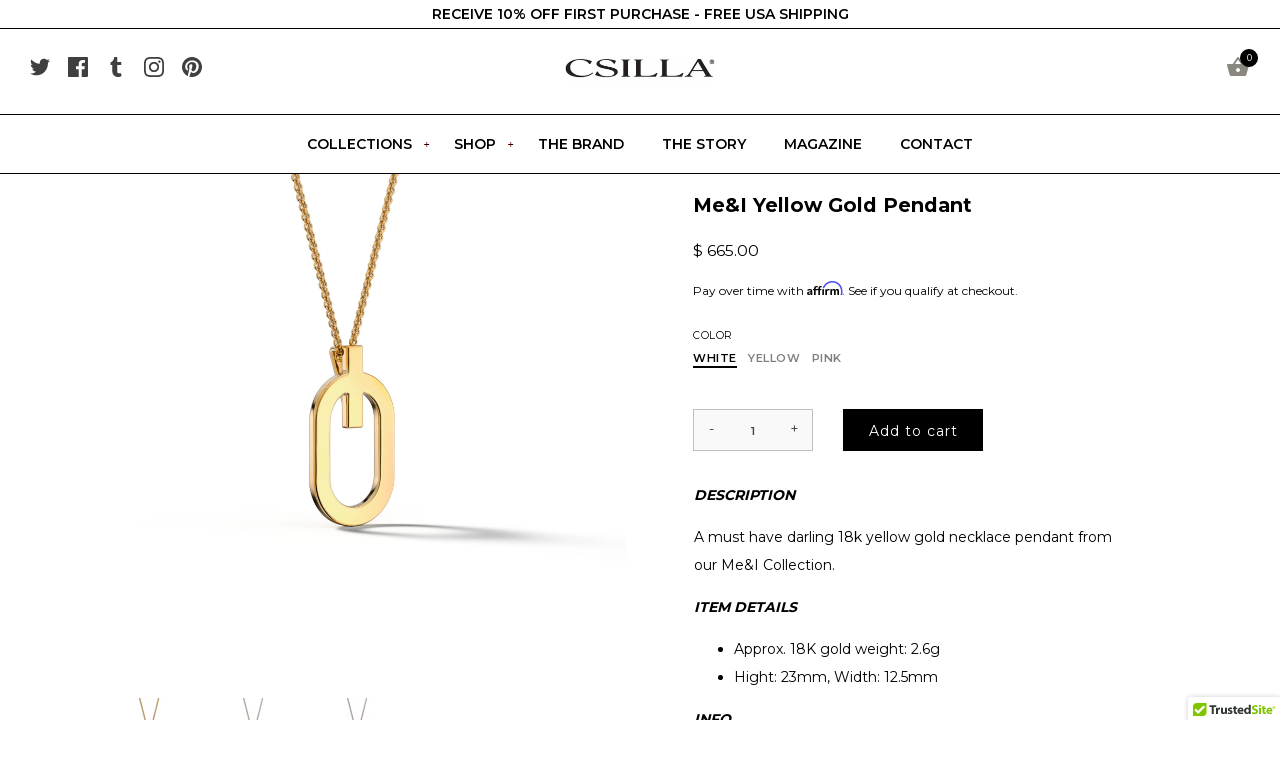

--- FILE ---
content_type: text/html; charset=utf-8
request_url: https://csillajewelry.com/products/me-i-yellow-gold-pendant-necklace
body_size: 25771
content:
<!doctype html>
<html class="no-js" lang="en" fontify-lang="en">

<head>
  <!-- Showcase 2.0.2 -->
  <script src="https://www.dwin1.com/19038.js" type="text/javascript" defer="defer"></script>
  <meta charset="utf-8" />
  <!--[if IE]><meta http-equiv='X-UA-Compatible' content='IE=edge,chrome=1' /><![endif]-->

  <title>
    Me&amp;I Yellow Gold Pendant &ndash; Csilla Jewelry
  </title>

  
  <meta name="description" content="A must have darling 18k yellow gold necklace pendant from Csilla Jewelry - Me&amp;I Collection." />
  

  <link rel="canonical" href="https://csillajewelry.com/products/me-i-yellow-gold-pendant-necklace" />

  <meta name="viewport" content="width=device-width, initial-scale=1" />
  <meta name="theme-color" content="#000000">
<meta name="p:domain_verify" content="e5ae6664f8f9db12adb5ee0afdce3e11"/>
  
  
  




<link href="//fonts.googleapis.com/css?family=Montserrat:400,600,700,900|Montserrat:400,600,700,900|Montserrat:400,600,700,900|Montserrat:400,600,700,900" rel="stylesheet" type="text/css">


  
  <meta property="og:type" content="product" />
  <meta property="og:title" content="Me&amp;I Yellow Gold Pendant" />
  
  <meta property="og:image" content="http://csillajewelry.com/cdn/shop/products/1_Pendant_giallo.6730_db283443-11b8-4df5-943a-c26f7a32cc64_grande.jpg?v=1615324696" />
  <meta property="og:image:secure_url" content="https://csillajewelry.com/cdn/shop/products/1_Pendant_giallo.6730_db283443-11b8-4df5-943a-c26f7a32cc64_grande.jpg?v=1615324696" />
  
  <meta property="og:image" content="http://csillajewelry.com/cdn/shop/products/1_Pendant_bianco.6729_38618819-bf9e-489b-9660-60ae299f79d6_grande.jpg?v=1615324696" />
  <meta property="og:image:secure_url" content="https://csillajewelry.com/cdn/shop/products/1_Pendant_bianco.6729_38618819-bf9e-489b-9660-60ae299f79d6_grande.jpg?v=1615324696" />
  
  <meta property="og:image" content="http://csillajewelry.com/cdn/shop/products/1Pendantbianco.6729pink_2fc99aaf-24c2-47a2-8950-e1ffa952531a_grande.jpg?v=1615324696" />
  <meta property="og:image:secure_url" content="https://csillajewelry.com/cdn/shop/products/1Pendantbianco.6729pink_2fc99aaf-24c2-47a2-8950-e1ffa952531a_grande.jpg?v=1615324696" />
  
  <meta property="og:price:amount" content="665.00" />
  <meta property="og:price:currency" content="USD" />



<meta property="og:description" content="A must have darling 18k yellow gold necklace pendant from Csilla Jewelry - Me&amp;I Collection." />

<meta property="og:url" content="https://csillajewelry.com/products/me-i-yellow-gold-pendant-necklace" />
<meta property="og:site_name" content="Csilla Jewelry" />
  



  <meta name="twitter:site" content="@csillajewelry">


  <meta name="twitter:card" content="summary">


  <meta name="twitter:title" content="Me&amp;I Yellow Gold Pendant">
  <meta name="twitter:description" content="DESCRIPTION
A must have darling 18k yellow gold necklace pendant from our Me&amp;amp;I Collection.
ITEM DETAILS

Approx. 18K gold weight: 2.6g
Hight: 23mm, Width: 12.5mm

INFO

Comes in yellow gold, white">
  <meta name="twitter:image" content="https://csillajewelry.com/cdn/shop/products/1_Pendant_giallo.6730_db283443-11b8-4df5-943a-c26f7a32cc64_600x600.jpg?v=1615324696">
  <meta name="twitter:image:width" content="600">
  <meta name="twitter:image:height" content="600">


  <script>window.performance && window.performance.mark && window.performance.mark('shopify.content_for_header.start');</script><meta name="google-site-verification" content="bqp7ILVKSyG6FWbDdTWrZDP_CdPg_G3kdAmpIVXtlq8">
<meta id="shopify-digital-wallet" name="shopify-digital-wallet" content="/11033312/digital_wallets/dialog">
<meta name="shopify-checkout-api-token" content="063c245827b9d592a852e28187f58082">
<meta id="in-context-paypal-metadata" data-shop-id="11033312" data-venmo-supported="false" data-environment="production" data-locale="en_US" data-paypal-v4="true" data-currency="USD">
<link rel="alternate" hreflang="x-default" href="https://csillajewelry.com/products/me-i-yellow-gold-pendant-necklace">
<link rel="alternate" hreflang="en" href="https://csillajewelry.com/products/me-i-yellow-gold-pendant-necklace">
<link rel="alternate" hreflang="en-CA" href="https://csillajewelry.com/en-ca/products/me-i-yellow-gold-pendant-necklace">
<link rel="alternate" type="application/json+oembed" href="https://csillajewelry.com/products/me-i-yellow-gold-pendant-necklace.oembed">
<script async="async" src="/checkouts/internal/preloads.js?locale=en-US"></script>
<link rel="preconnect" href="https://shop.app" crossorigin="anonymous">
<script async="async" src="https://shop.app/checkouts/internal/preloads.js?locale=en-US&shop_id=11033312" crossorigin="anonymous"></script>
<script id="apple-pay-shop-capabilities" type="application/json">{"shopId":11033312,"countryCode":"US","currencyCode":"USD","merchantCapabilities":["supports3DS"],"merchantId":"gid:\/\/shopify\/Shop\/11033312","merchantName":"Csilla Jewelry","requiredBillingContactFields":["postalAddress","email"],"requiredShippingContactFields":["postalAddress","email"],"shippingType":"shipping","supportedNetworks":["visa","masterCard","amex","discover","elo","jcb"],"total":{"type":"pending","label":"Csilla Jewelry","amount":"1.00"},"shopifyPaymentsEnabled":true,"supportsSubscriptions":true}</script>
<script id="shopify-features" type="application/json">{"accessToken":"063c245827b9d592a852e28187f58082","betas":["rich-media-storefront-analytics"],"domain":"csillajewelry.com","predictiveSearch":true,"shopId":11033312,"locale":"en"}</script>
<script>var Shopify = Shopify || {};
Shopify.shop = "csilla-jewelry.myshopify.com";
Shopify.locale = "en";
Shopify.currency = {"active":"USD","rate":"1.0"};
Shopify.country = "US";
Shopify.theme = {"name":"Csilla Development","id":264994840,"schema_name":"Showcase","schema_version":"2.0.2","theme_store_id":null,"role":"main"};
Shopify.theme.handle = "null";
Shopify.theme.style = {"id":null,"handle":null};
Shopify.cdnHost = "csillajewelry.com/cdn";
Shopify.routes = Shopify.routes || {};
Shopify.routes.root = "/";</script>
<script type="module">!function(o){(o.Shopify=o.Shopify||{}).modules=!0}(window);</script>
<script>!function(o){function n(){var o=[];function n(){o.push(Array.prototype.slice.apply(arguments))}return n.q=o,n}var t=o.Shopify=o.Shopify||{};t.loadFeatures=n(),t.autoloadFeatures=n()}(window);</script>
<script>
  window.ShopifyPay = window.ShopifyPay || {};
  window.ShopifyPay.apiHost = "shop.app\/pay";
  window.ShopifyPay.redirectState = null;
</script>
<script id="shop-js-analytics" type="application/json">{"pageType":"product"}</script>
<script defer="defer" async type="module" src="//csillajewelry.com/cdn/shopifycloud/shop-js/modules/v2/client.init-shop-cart-sync_BT-GjEfc.en.esm.js"></script>
<script defer="defer" async type="module" src="//csillajewelry.com/cdn/shopifycloud/shop-js/modules/v2/chunk.common_D58fp_Oc.esm.js"></script>
<script defer="defer" async type="module" src="//csillajewelry.com/cdn/shopifycloud/shop-js/modules/v2/chunk.modal_xMitdFEc.esm.js"></script>
<script type="module">
  await import("//csillajewelry.com/cdn/shopifycloud/shop-js/modules/v2/client.init-shop-cart-sync_BT-GjEfc.en.esm.js");
await import("//csillajewelry.com/cdn/shopifycloud/shop-js/modules/v2/chunk.common_D58fp_Oc.esm.js");
await import("//csillajewelry.com/cdn/shopifycloud/shop-js/modules/v2/chunk.modal_xMitdFEc.esm.js");

  window.Shopify.SignInWithShop?.initShopCartSync?.({"fedCMEnabled":true,"windoidEnabled":true});

</script>
<script>
  window.Shopify = window.Shopify || {};
  if (!window.Shopify.featureAssets) window.Shopify.featureAssets = {};
  window.Shopify.featureAssets['shop-js'] = {"shop-cart-sync":["modules/v2/client.shop-cart-sync_DZOKe7Ll.en.esm.js","modules/v2/chunk.common_D58fp_Oc.esm.js","modules/v2/chunk.modal_xMitdFEc.esm.js"],"init-fed-cm":["modules/v2/client.init-fed-cm_B6oLuCjv.en.esm.js","modules/v2/chunk.common_D58fp_Oc.esm.js","modules/v2/chunk.modal_xMitdFEc.esm.js"],"shop-cash-offers":["modules/v2/client.shop-cash-offers_D2sdYoxE.en.esm.js","modules/v2/chunk.common_D58fp_Oc.esm.js","modules/v2/chunk.modal_xMitdFEc.esm.js"],"shop-login-button":["modules/v2/client.shop-login-button_QeVjl5Y3.en.esm.js","modules/v2/chunk.common_D58fp_Oc.esm.js","modules/v2/chunk.modal_xMitdFEc.esm.js"],"pay-button":["modules/v2/client.pay-button_DXTOsIq6.en.esm.js","modules/v2/chunk.common_D58fp_Oc.esm.js","modules/v2/chunk.modal_xMitdFEc.esm.js"],"shop-button":["modules/v2/client.shop-button_DQZHx9pm.en.esm.js","modules/v2/chunk.common_D58fp_Oc.esm.js","modules/v2/chunk.modal_xMitdFEc.esm.js"],"avatar":["modules/v2/client.avatar_BTnouDA3.en.esm.js"],"init-windoid":["modules/v2/client.init-windoid_CR1B-cfM.en.esm.js","modules/v2/chunk.common_D58fp_Oc.esm.js","modules/v2/chunk.modal_xMitdFEc.esm.js"],"init-shop-for-new-customer-accounts":["modules/v2/client.init-shop-for-new-customer-accounts_C_vY_xzh.en.esm.js","modules/v2/client.shop-login-button_QeVjl5Y3.en.esm.js","modules/v2/chunk.common_D58fp_Oc.esm.js","modules/v2/chunk.modal_xMitdFEc.esm.js"],"init-shop-email-lookup-coordinator":["modules/v2/client.init-shop-email-lookup-coordinator_BI7n9ZSv.en.esm.js","modules/v2/chunk.common_D58fp_Oc.esm.js","modules/v2/chunk.modal_xMitdFEc.esm.js"],"init-shop-cart-sync":["modules/v2/client.init-shop-cart-sync_BT-GjEfc.en.esm.js","modules/v2/chunk.common_D58fp_Oc.esm.js","modules/v2/chunk.modal_xMitdFEc.esm.js"],"shop-toast-manager":["modules/v2/client.shop-toast-manager_DiYdP3xc.en.esm.js","modules/v2/chunk.common_D58fp_Oc.esm.js","modules/v2/chunk.modal_xMitdFEc.esm.js"],"init-customer-accounts":["modules/v2/client.init-customer-accounts_D9ZNqS-Q.en.esm.js","modules/v2/client.shop-login-button_QeVjl5Y3.en.esm.js","modules/v2/chunk.common_D58fp_Oc.esm.js","modules/v2/chunk.modal_xMitdFEc.esm.js"],"init-customer-accounts-sign-up":["modules/v2/client.init-customer-accounts-sign-up_iGw4briv.en.esm.js","modules/v2/client.shop-login-button_QeVjl5Y3.en.esm.js","modules/v2/chunk.common_D58fp_Oc.esm.js","modules/v2/chunk.modal_xMitdFEc.esm.js"],"shop-follow-button":["modules/v2/client.shop-follow-button_CqMgW2wH.en.esm.js","modules/v2/chunk.common_D58fp_Oc.esm.js","modules/v2/chunk.modal_xMitdFEc.esm.js"],"checkout-modal":["modules/v2/client.checkout-modal_xHeaAweL.en.esm.js","modules/v2/chunk.common_D58fp_Oc.esm.js","modules/v2/chunk.modal_xMitdFEc.esm.js"],"shop-login":["modules/v2/client.shop-login_D91U-Q7h.en.esm.js","modules/v2/chunk.common_D58fp_Oc.esm.js","modules/v2/chunk.modal_xMitdFEc.esm.js"],"lead-capture":["modules/v2/client.lead-capture_BJmE1dJe.en.esm.js","modules/v2/chunk.common_D58fp_Oc.esm.js","modules/v2/chunk.modal_xMitdFEc.esm.js"],"payment-terms":["modules/v2/client.payment-terms_Ci9AEqFq.en.esm.js","modules/v2/chunk.common_D58fp_Oc.esm.js","modules/v2/chunk.modal_xMitdFEc.esm.js"]};
</script>
<script>(function() {
  var isLoaded = false;
  function asyncLoad() {
    if (isLoaded) return;
    isLoaded = true;
    var urls = ["https:\/\/a.mailmunch.co\/widgets\/site-767198-14742d9942bf181e72841e84cf05dc9ad46d973a.js?shop=csilla-jewelry.myshopify.com","https:\/\/chimpstatic.com\/mcjs-connected\/js\/users\/cd8d7d9affb6d19494e8c474c\/24fd816a8896d5fcf6ff5f0f1.js?shop=csilla-jewelry.myshopify.com","\/\/cdn.ywxi.net\/js\/partner-shopify.js?shop=csilla-jewelry.myshopify.com","\/\/cdn.ywxi.net\/js\/partner-shopify.js?shop=csilla-jewelry.myshopify.com","https:\/\/cdn.shopify.com\/s\/files\/1\/1103\/3312\/t\/32\/assets\/affirmShopify.js?v=1654254847\u0026shop=csilla-jewelry.myshopify.com","https:\/\/cdn.nfcube.com\/84db48e18892cc1397122ae912251b44.js?shop=csilla-jewelry.myshopify.com","https:\/\/intg.snapchat.com\/shopify\/shopify-scevent-init.js?id=67948be7-f594-47df-8c64-7048354979cc\u0026shop=csilla-jewelry.myshopify.com","https:\/\/d26ky332zktp97.cloudfront.net\/shops\/eya5vuw6cE69fQuLu\/colibrius-m.js?shop=csilla-jewelry.myshopify.com","https:\/\/portal.zakeke.com\/Scripts\/integration\/shopify\/product.js?shop=csilla-jewelry.myshopify.com"];
    for (var i = 0; i < urls.length; i++) {
      var s = document.createElement('script');
      s.type = 'text/javascript';
      s.async = true;
      s.src = urls[i];
      var x = document.getElementsByTagName('script')[0];
      x.parentNode.insertBefore(s, x);
    }
  };
  if(window.attachEvent) {
    window.attachEvent('onload', asyncLoad);
  } else {
    window.addEventListener('load', asyncLoad, false);
  }
})();</script>
<script id="__st">var __st={"a":11033312,"offset":-18000,"reqid":"480d7410-05d4-42cd-a9e8-3fdd09cb5e31-1769440721","pageurl":"csillajewelry.com\/products\/me-i-yellow-gold-pendant-necklace","u":"7603c947041f","p":"product","rtyp":"product","rid":4355559293001};</script>
<script>window.ShopifyPaypalV4VisibilityTracking = true;</script>
<script id="captcha-bootstrap">!function(){'use strict';const t='contact',e='account',n='new_comment',o=[[t,t],['blogs',n],['comments',n],[t,'customer']],c=[[e,'customer_login'],[e,'guest_login'],[e,'recover_customer_password'],[e,'create_customer']],r=t=>t.map((([t,e])=>`form[action*='/${t}']:not([data-nocaptcha='true']) input[name='form_type'][value='${e}']`)).join(','),a=t=>()=>t?[...document.querySelectorAll(t)].map((t=>t.form)):[];function s(){const t=[...o],e=r(t);return a(e)}const i='password',u='form_key',d=['recaptcha-v3-token','g-recaptcha-response','h-captcha-response',i],f=()=>{try{return window.sessionStorage}catch{return}},m='__shopify_v',_=t=>t.elements[u];function p(t,e,n=!1){try{const o=window.sessionStorage,c=JSON.parse(o.getItem(e)),{data:r}=function(t){const{data:e,action:n}=t;return t[m]||n?{data:e,action:n}:{data:t,action:n}}(c);for(const[e,n]of Object.entries(r))t.elements[e]&&(t.elements[e].value=n);n&&o.removeItem(e)}catch(o){console.error('form repopulation failed',{error:o})}}const l='form_type',E='cptcha';function T(t){t.dataset[E]=!0}const w=window,h=w.document,L='Shopify',v='ce_forms',y='captcha';let A=!1;((t,e)=>{const n=(g='f06e6c50-85a8-45c8-87d0-21a2b65856fe',I='https://cdn.shopify.com/shopifycloud/storefront-forms-hcaptcha/ce_storefront_forms_captcha_hcaptcha.v1.5.2.iife.js',D={infoText:'Protected by hCaptcha',privacyText:'Privacy',termsText:'Terms'},(t,e,n)=>{const o=w[L][v],c=o.bindForm;if(c)return c(t,g,e,D).then(n);var r;o.q.push([[t,g,e,D],n]),r=I,A||(h.body.append(Object.assign(h.createElement('script'),{id:'captcha-provider',async:!0,src:r})),A=!0)});var g,I,D;w[L]=w[L]||{},w[L][v]=w[L][v]||{},w[L][v].q=[],w[L][y]=w[L][y]||{},w[L][y].protect=function(t,e){n(t,void 0,e),T(t)},Object.freeze(w[L][y]),function(t,e,n,w,h,L){const[v,y,A,g]=function(t,e,n){const i=e?o:[],u=t?c:[],d=[...i,...u],f=r(d),m=r(i),_=r(d.filter((([t,e])=>n.includes(e))));return[a(f),a(m),a(_),s()]}(w,h,L),I=t=>{const e=t.target;return e instanceof HTMLFormElement?e:e&&e.form},D=t=>v().includes(t);t.addEventListener('submit',(t=>{const e=I(t);if(!e)return;const n=D(e)&&!e.dataset.hcaptchaBound&&!e.dataset.recaptchaBound,o=_(e),c=g().includes(e)&&(!o||!o.value);(n||c)&&t.preventDefault(),c&&!n&&(function(t){try{if(!f())return;!function(t){const e=f();if(!e)return;const n=_(t);if(!n)return;const o=n.value;o&&e.removeItem(o)}(t);const e=Array.from(Array(32),(()=>Math.random().toString(36)[2])).join('');!function(t,e){_(t)||t.append(Object.assign(document.createElement('input'),{type:'hidden',name:u})),t.elements[u].value=e}(t,e),function(t,e){const n=f();if(!n)return;const o=[...t.querySelectorAll(`input[type='${i}']`)].map((({name:t})=>t)),c=[...d,...o],r={};for(const[a,s]of new FormData(t).entries())c.includes(a)||(r[a]=s);n.setItem(e,JSON.stringify({[m]:1,action:t.action,data:r}))}(t,e)}catch(e){console.error('failed to persist form',e)}}(e),e.submit())}));const S=(t,e)=>{t&&!t.dataset[E]&&(n(t,e.some((e=>e===t))),T(t))};for(const o of['focusin','change'])t.addEventListener(o,(t=>{const e=I(t);D(e)&&S(e,y())}));const B=e.get('form_key'),M=e.get(l),P=B&&M;t.addEventListener('DOMContentLoaded',(()=>{const t=y();if(P)for(const e of t)e.elements[l].value===M&&p(e,B);[...new Set([...A(),...v().filter((t=>'true'===t.dataset.shopifyCaptcha))])].forEach((e=>S(e,t)))}))}(h,new URLSearchParams(w.location.search),n,t,e,['guest_login'])})(!0,!0)}();</script>
<script integrity="sha256-4kQ18oKyAcykRKYeNunJcIwy7WH5gtpwJnB7kiuLZ1E=" data-source-attribution="shopify.loadfeatures" defer="defer" src="//csillajewelry.com/cdn/shopifycloud/storefront/assets/storefront/load_feature-a0a9edcb.js" crossorigin="anonymous"></script>
<script crossorigin="anonymous" defer="defer" src="//csillajewelry.com/cdn/shopifycloud/storefront/assets/shopify_pay/storefront-65b4c6d7.js?v=20250812"></script>
<script data-source-attribution="shopify.dynamic_checkout.dynamic.init">var Shopify=Shopify||{};Shopify.PaymentButton=Shopify.PaymentButton||{isStorefrontPortableWallets:!0,init:function(){window.Shopify.PaymentButton.init=function(){};var t=document.createElement("script");t.src="https://csillajewelry.com/cdn/shopifycloud/portable-wallets/latest/portable-wallets.en.js",t.type="module",document.head.appendChild(t)}};
</script>
<script data-source-attribution="shopify.dynamic_checkout.buyer_consent">
  function portableWalletsHideBuyerConsent(e){var t=document.getElementById("shopify-buyer-consent"),n=document.getElementById("shopify-subscription-policy-button");t&&n&&(t.classList.add("hidden"),t.setAttribute("aria-hidden","true"),n.removeEventListener("click",e))}function portableWalletsShowBuyerConsent(e){var t=document.getElementById("shopify-buyer-consent"),n=document.getElementById("shopify-subscription-policy-button");t&&n&&(t.classList.remove("hidden"),t.removeAttribute("aria-hidden"),n.addEventListener("click",e))}window.Shopify?.PaymentButton&&(window.Shopify.PaymentButton.hideBuyerConsent=portableWalletsHideBuyerConsent,window.Shopify.PaymentButton.showBuyerConsent=portableWalletsShowBuyerConsent);
</script>
<script data-source-attribution="shopify.dynamic_checkout.cart.bootstrap">document.addEventListener("DOMContentLoaded",(function(){function t(){return document.querySelector("shopify-accelerated-checkout-cart, shopify-accelerated-checkout")}if(t())Shopify.PaymentButton.init();else{new MutationObserver((function(e,n){t()&&(Shopify.PaymentButton.init(),n.disconnect())})).observe(document.body,{childList:!0,subtree:!0})}}));
</script>
<link id="shopify-accelerated-checkout-styles" rel="stylesheet" media="screen" href="https://csillajewelry.com/cdn/shopifycloud/portable-wallets/latest/accelerated-checkout-backwards-compat.css" crossorigin="anonymous">
<style id="shopify-accelerated-checkout-cart">
        #shopify-buyer-consent {
  margin-top: 1em;
  display: inline-block;
  width: 100%;
}

#shopify-buyer-consent.hidden {
  display: none;
}

#shopify-subscription-policy-button {
  background: none;
  border: none;
  padding: 0;
  text-decoration: underline;
  font-size: inherit;
  cursor: pointer;
}

#shopify-subscription-policy-button::before {
  box-shadow: none;
}

      </style>

<script>window.performance && window.performance.mark && window.performance.mark('shopify.content_for_header.end');</script> 
 <style type="text/css" id="nitro-fontify" >
</style>


  <link href="//csillajewelry.com/cdn/shop/t/32/assets/styles.scss.css?v=12559731112915254511697834733" rel="stylesheet" type="text/css" media="all" />
  
   <link href="//csillajewelry.com/cdn/shop/t/32/assets/custom-work.css?v=67193044284558848261654873317" rel="stylesheet" type="text/css" media="all" />

  
  
  <script src="//csillajewelry.com/cdn/shopifycloud/storefront/assets/themes_support/option_selection-b017cd28.js" type="text/javascript"></script>

  <script src="//ajax.googleapis.com/ajax/libs/jquery/1.9.1/jquery.min.js" type="text/javascript"></script>
  <script src="//csillajewelry.com/cdn/shopifycloud/storefront/assets/themes_support/api.jquery-7ab1a3a4.js" type="text/javascript"></script>
  <script>
    document.documentElement.className = document.documentElement.className.replace('no-js', '');
    window.theme = window.theme || {};
    theme.money_format = "$ {{amount}}";
    theme.money_container = 'span.theme-money';
    theme.productData = {};
    theme.checkViewportFillers = function(){
      var $filler = $('#page-content > .header-overlap-section:eq(0)');
      $('body').toggleClass('header-section-overlap', $filler.length == 1);
    };
    theme.assessAltLogo = function(){
      var $overlappers = $('.needs-alt-logo');
      var useAltLogo = false;
      if($overlappers.length) {
        var headerMid = $('#site-control').offset().top + $('#site-control').outerHeight() / 2;
        $overlappers.each(function(){
          var thisTop = $(this).offset().top;
          var thisBottom = thisTop + $(this).outerHeight();
          if(headerMid > thisTop && headerMid < thisBottom) {
            useAltLogo = true;
            return false;
          }
        });
      }
      $('body').toggleClass('use-alt-logo', useAltLogo);
    };
  </script>
<!-- SEO, JSON‑LD, Schema -->
  
<style>
  
a.affirm-modal-trigger {
    text-decoration: underline;
}  
  </style>  
  


<!-- Start of LittledataLayer -->
<!-- This file has been deprecated. -->
<!-- End of LittledataLayer -->
<link href="https://monorail-edge.shopifysvc.com" rel="dns-prefetch">
<script>(function(){if ("sendBeacon" in navigator && "performance" in window) {try {var session_token_from_headers = performance.getEntriesByType('navigation')[0].serverTiming.find(x => x.name == '_s').description;} catch {var session_token_from_headers = undefined;}var session_cookie_matches = document.cookie.match(/_shopify_s=([^;]*)/);var session_token_from_cookie = session_cookie_matches && session_cookie_matches.length === 2 ? session_cookie_matches[1] : "";var session_token = session_token_from_headers || session_token_from_cookie || "";function handle_abandonment_event(e) {var entries = performance.getEntries().filter(function(entry) {return /monorail-edge.shopifysvc.com/.test(entry.name);});if (!window.abandonment_tracked && entries.length === 0) {window.abandonment_tracked = true;var currentMs = Date.now();var navigation_start = performance.timing.navigationStart;var payload = {shop_id: 11033312,url: window.location.href,navigation_start,duration: currentMs - navigation_start,session_token,page_type: "product"};window.navigator.sendBeacon("https://monorail-edge.shopifysvc.com/v1/produce", JSON.stringify({schema_id: "online_store_buyer_site_abandonment/1.1",payload: payload,metadata: {event_created_at_ms: currentMs,event_sent_at_ms: currentMs}}));}}window.addEventListener('pagehide', handle_abandonment_event);}}());</script>
<script id="web-pixels-manager-setup">(function e(e,d,r,n,o){if(void 0===o&&(o={}),!Boolean(null===(a=null===(i=window.Shopify)||void 0===i?void 0:i.analytics)||void 0===a?void 0:a.replayQueue)){var i,a;window.Shopify=window.Shopify||{};var t=window.Shopify;t.analytics=t.analytics||{};var s=t.analytics;s.replayQueue=[],s.publish=function(e,d,r){return s.replayQueue.push([e,d,r]),!0};try{self.performance.mark("wpm:start")}catch(e){}var l=function(){var e={modern:/Edge?\/(1{2}[4-9]|1[2-9]\d|[2-9]\d{2}|\d{4,})\.\d+(\.\d+|)|Firefox\/(1{2}[4-9]|1[2-9]\d|[2-9]\d{2}|\d{4,})\.\d+(\.\d+|)|Chrom(ium|e)\/(9{2}|\d{3,})\.\d+(\.\d+|)|(Maci|X1{2}).+ Version\/(15\.\d+|(1[6-9]|[2-9]\d|\d{3,})\.\d+)([,.]\d+|)( \(\w+\)|)( Mobile\/\w+|) Safari\/|Chrome.+OPR\/(9{2}|\d{3,})\.\d+\.\d+|(CPU[ +]OS|iPhone[ +]OS|CPU[ +]iPhone|CPU IPhone OS|CPU iPad OS)[ +]+(15[._]\d+|(1[6-9]|[2-9]\d|\d{3,})[._]\d+)([._]\d+|)|Android:?[ /-](13[3-9]|1[4-9]\d|[2-9]\d{2}|\d{4,})(\.\d+|)(\.\d+|)|Android.+Firefox\/(13[5-9]|1[4-9]\d|[2-9]\d{2}|\d{4,})\.\d+(\.\d+|)|Android.+Chrom(ium|e)\/(13[3-9]|1[4-9]\d|[2-9]\d{2}|\d{4,})\.\d+(\.\d+|)|SamsungBrowser\/([2-9]\d|\d{3,})\.\d+/,legacy:/Edge?\/(1[6-9]|[2-9]\d|\d{3,})\.\d+(\.\d+|)|Firefox\/(5[4-9]|[6-9]\d|\d{3,})\.\d+(\.\d+|)|Chrom(ium|e)\/(5[1-9]|[6-9]\d|\d{3,})\.\d+(\.\d+|)([\d.]+$|.*Safari\/(?![\d.]+ Edge\/[\d.]+$))|(Maci|X1{2}).+ Version\/(10\.\d+|(1[1-9]|[2-9]\d|\d{3,})\.\d+)([,.]\d+|)( \(\w+\)|)( Mobile\/\w+|) Safari\/|Chrome.+OPR\/(3[89]|[4-9]\d|\d{3,})\.\d+\.\d+|(CPU[ +]OS|iPhone[ +]OS|CPU[ +]iPhone|CPU IPhone OS|CPU iPad OS)[ +]+(10[._]\d+|(1[1-9]|[2-9]\d|\d{3,})[._]\d+)([._]\d+|)|Android:?[ /-](13[3-9]|1[4-9]\d|[2-9]\d{2}|\d{4,})(\.\d+|)(\.\d+|)|Mobile Safari.+OPR\/([89]\d|\d{3,})\.\d+\.\d+|Android.+Firefox\/(13[5-9]|1[4-9]\d|[2-9]\d{2}|\d{4,})\.\d+(\.\d+|)|Android.+Chrom(ium|e)\/(13[3-9]|1[4-9]\d|[2-9]\d{2}|\d{4,})\.\d+(\.\d+|)|Android.+(UC? ?Browser|UCWEB|U3)[ /]?(15\.([5-9]|\d{2,})|(1[6-9]|[2-9]\d|\d{3,})\.\d+)\.\d+|SamsungBrowser\/(5\.\d+|([6-9]|\d{2,})\.\d+)|Android.+MQ{2}Browser\/(14(\.(9|\d{2,})|)|(1[5-9]|[2-9]\d|\d{3,})(\.\d+|))(\.\d+|)|K[Aa][Ii]OS\/(3\.\d+|([4-9]|\d{2,})\.\d+)(\.\d+|)/},d=e.modern,r=e.legacy,n=navigator.userAgent;return n.match(d)?"modern":n.match(r)?"legacy":"unknown"}(),u="modern"===l?"modern":"legacy",c=(null!=n?n:{modern:"",legacy:""})[u],f=function(e){return[e.baseUrl,"/wpm","/b",e.hashVersion,"modern"===e.buildTarget?"m":"l",".js"].join("")}({baseUrl:d,hashVersion:r,buildTarget:u}),m=function(e){var d=e.version,r=e.bundleTarget,n=e.surface,o=e.pageUrl,i=e.monorailEndpoint;return{emit:function(e){var a=e.status,t=e.errorMsg,s=(new Date).getTime(),l=JSON.stringify({metadata:{event_sent_at_ms:s},events:[{schema_id:"web_pixels_manager_load/3.1",payload:{version:d,bundle_target:r,page_url:o,status:a,surface:n,error_msg:t},metadata:{event_created_at_ms:s}}]});if(!i)return console&&console.warn&&console.warn("[Web Pixels Manager] No Monorail endpoint provided, skipping logging."),!1;try{return self.navigator.sendBeacon.bind(self.navigator)(i,l)}catch(e){}var u=new XMLHttpRequest;try{return u.open("POST",i,!0),u.setRequestHeader("Content-Type","text/plain"),u.send(l),!0}catch(e){return console&&console.warn&&console.warn("[Web Pixels Manager] Got an unhandled error while logging to Monorail."),!1}}}}({version:r,bundleTarget:l,surface:e.surface,pageUrl:self.location.href,monorailEndpoint:e.monorailEndpoint});try{o.browserTarget=l,function(e){var d=e.src,r=e.async,n=void 0===r||r,o=e.onload,i=e.onerror,a=e.sri,t=e.scriptDataAttributes,s=void 0===t?{}:t,l=document.createElement("script"),u=document.querySelector("head"),c=document.querySelector("body");if(l.async=n,l.src=d,a&&(l.integrity=a,l.crossOrigin="anonymous"),s)for(var f in s)if(Object.prototype.hasOwnProperty.call(s,f))try{l.dataset[f]=s[f]}catch(e){}if(o&&l.addEventListener("load",o),i&&l.addEventListener("error",i),u)u.appendChild(l);else{if(!c)throw new Error("Did not find a head or body element to append the script");c.appendChild(l)}}({src:f,async:!0,onload:function(){if(!function(){var e,d;return Boolean(null===(d=null===(e=window.Shopify)||void 0===e?void 0:e.analytics)||void 0===d?void 0:d.initialized)}()){var d=window.webPixelsManager.init(e)||void 0;if(d){var r=window.Shopify.analytics;r.replayQueue.forEach((function(e){var r=e[0],n=e[1],o=e[2];d.publishCustomEvent(r,n,o)})),r.replayQueue=[],r.publish=d.publishCustomEvent,r.visitor=d.visitor,r.initialized=!0}}},onerror:function(){return m.emit({status:"failed",errorMsg:"".concat(f," has failed to load")})},sri:function(e){var d=/^sha384-[A-Za-z0-9+/=]+$/;return"string"==typeof e&&d.test(e)}(c)?c:"",scriptDataAttributes:o}),m.emit({status:"loading"})}catch(e){m.emit({status:"failed",errorMsg:(null==e?void 0:e.message)||"Unknown error"})}}})({shopId: 11033312,storefrontBaseUrl: "https://csillajewelry.com",extensionsBaseUrl: "https://extensions.shopifycdn.com/cdn/shopifycloud/web-pixels-manager",monorailEndpoint: "https://monorail-edge.shopifysvc.com/unstable/produce_batch",surface: "storefront-renderer",enabledBetaFlags: ["2dca8a86"],webPixelsConfigList: [{"id":"1408204989","configuration":"{\"accountID\":\"csilla-jewelry\"}","eventPayloadVersion":"v1","runtimeContext":"STRICT","scriptVersion":"5503eca56790d6863e31590c8c364ee3","type":"APP","apiClientId":12388204545,"privacyPurposes":["ANALYTICS","MARKETING","SALE_OF_DATA"],"dataSharingAdjustments":{"protectedCustomerApprovalScopes":["read_customer_email","read_customer_name","read_customer_personal_data","read_customer_phone"]}},{"id":"1325564093","configuration":"{\"account_ID\":\"174603\",\"google_analytics_tracking_tag\":\"1\",\"measurement_id\":\"2\",\"api_secret\":\"3\",\"shop_settings\":\"{\\\"custom_pixel_script\\\":\\\"https:\\\\\\\/\\\\\\\/storage.googleapis.com\\\\\\\/gsf-scripts\\\\\\\/custom-pixels\\\\\\\/csilla-jewelry.js\\\"}\"}","eventPayloadVersion":"v1","runtimeContext":"LAX","scriptVersion":"c6b888297782ed4a1cba19cda43d6625","type":"APP","apiClientId":1558137,"privacyPurposes":[],"dataSharingAdjustments":{"protectedCustomerApprovalScopes":["read_customer_address","read_customer_email","read_customer_name","read_customer_personal_data","read_customer_phone"]}},{"id":"518783165","configuration":"{\"config\":\"{\\\"pixel_id\\\":\\\"G-LW4JTPBH0W\\\",\\\"target_country\\\":\\\"US\\\",\\\"gtag_events\\\":[{\\\"type\\\":\\\"search\\\",\\\"action_label\\\":[\\\"G-LW4JTPBH0W\\\",\\\"AW-625208961\\\/gFSHCImC69oBEIHdj6oC\\\"]},{\\\"type\\\":\\\"begin_checkout\\\",\\\"action_label\\\":[\\\"G-LW4JTPBH0W\\\",\\\"AW-625208961\\\/EIZYCIaC69oBEIHdj6oC\\\"]},{\\\"type\\\":\\\"view_item\\\",\\\"action_label\\\":[\\\"G-LW4JTPBH0W\\\",\\\"AW-625208961\\\/a56oCICC69oBEIHdj6oC\\\",\\\"MC-E5TP935L85\\\"]},{\\\"type\\\":\\\"purchase\\\",\\\"action_label\\\":[\\\"G-LW4JTPBH0W\\\",\\\"AW-625208961\\\/v6IyCP2B69oBEIHdj6oC\\\",\\\"MC-E5TP935L85\\\"]},{\\\"type\\\":\\\"page_view\\\",\\\"action_label\\\":[\\\"G-LW4JTPBH0W\\\",\\\"AW-625208961\\\/auJVCPqB69oBEIHdj6oC\\\",\\\"MC-E5TP935L85\\\"]},{\\\"type\\\":\\\"add_payment_info\\\",\\\"action_label\\\":[\\\"G-LW4JTPBH0W\\\",\\\"AW-625208961\\\/2xejCJW469oBEIHdj6oC\\\"]},{\\\"type\\\":\\\"add_to_cart\\\",\\\"action_label\\\":[\\\"G-LW4JTPBH0W\\\",\\\"AW-625208961\\\/SdggCIOC69oBEIHdj6oC\\\"]}],\\\"enable_monitoring_mode\\\":false}\"}","eventPayloadVersion":"v1","runtimeContext":"OPEN","scriptVersion":"b2a88bafab3e21179ed38636efcd8a93","type":"APP","apiClientId":1780363,"privacyPurposes":[],"dataSharingAdjustments":{"protectedCustomerApprovalScopes":["read_customer_address","read_customer_email","read_customer_name","read_customer_personal_data","read_customer_phone"]}},{"id":"231506109","configuration":"{\"pixel_id\":\"884135132065931\",\"pixel_type\":\"facebook_pixel\",\"metaapp_system_user_token\":\"-\"}","eventPayloadVersion":"v1","runtimeContext":"OPEN","scriptVersion":"ca16bc87fe92b6042fbaa3acc2fbdaa6","type":"APP","apiClientId":2329312,"privacyPurposes":["ANALYTICS","MARKETING","SALE_OF_DATA"],"dataSharingAdjustments":{"protectedCustomerApprovalScopes":["read_customer_address","read_customer_email","read_customer_name","read_customer_personal_data","read_customer_phone"]}},{"id":"62030013","configuration":"{\"tagID\":\"2613605847621\"}","eventPayloadVersion":"v1","runtimeContext":"STRICT","scriptVersion":"18031546ee651571ed29edbe71a3550b","type":"APP","apiClientId":3009811,"privacyPurposes":["ANALYTICS","MARKETING","SALE_OF_DATA"],"dataSharingAdjustments":{"protectedCustomerApprovalScopes":["read_customer_address","read_customer_email","read_customer_name","read_customer_personal_data","read_customer_phone"]}},{"id":"7930045","configuration":"{\"pixelId\":\"67948be7-f594-47df-8c64-7048354979cc\"}","eventPayloadVersion":"v1","runtimeContext":"STRICT","scriptVersion":"c119f01612c13b62ab52809eb08154bb","type":"APP","apiClientId":2556259,"privacyPurposes":["ANALYTICS","MARKETING","SALE_OF_DATA"],"dataSharingAdjustments":{"protectedCustomerApprovalScopes":["read_customer_address","read_customer_email","read_customer_name","read_customer_personal_data","read_customer_phone"]}},{"id":"shopify-app-pixel","configuration":"{}","eventPayloadVersion":"v1","runtimeContext":"STRICT","scriptVersion":"0450","apiClientId":"shopify-pixel","type":"APP","privacyPurposes":["ANALYTICS","MARKETING"]},{"id":"shopify-custom-pixel","eventPayloadVersion":"v1","runtimeContext":"LAX","scriptVersion":"0450","apiClientId":"shopify-pixel","type":"CUSTOM","privacyPurposes":["ANALYTICS","MARKETING"]}],isMerchantRequest: false,initData: {"shop":{"name":"Csilla Jewelry","paymentSettings":{"currencyCode":"USD"},"myshopifyDomain":"csilla-jewelry.myshopify.com","countryCode":"US","storefrontUrl":"https:\/\/csillajewelry.com"},"customer":null,"cart":null,"checkout":null,"productVariants":[{"price":{"amount":665.0,"currencyCode":"USD"},"product":{"title":"Me\u0026I Yellow Gold Pendant","vendor":"Csilla Jewelry","id":"4355559293001","untranslatedTitle":"Me\u0026I Yellow Gold Pendant","url":"\/products\/me-i-yellow-gold-pendant-necklace","type":"necklace"},"id":"31384859770953","image":{"src":"\/\/csillajewelry.com\/cdn\/shop\/products\/1_Pendant_bianco.6729_38618819-bf9e-489b-9660-60ae299f79d6.jpg?v=1615324696"},"sku":"CSJWN0918S","title":"white","untranslatedTitle":"white"},{"price":{"amount":665.0,"currencyCode":"USD"},"product":{"title":"Me\u0026I Yellow Gold Pendant","vendor":"Csilla Jewelry","id":"4355559293001","untranslatedTitle":"Me\u0026I Yellow Gold Pendant","url":"\/products\/me-i-yellow-gold-pendant-necklace","type":"necklace"},"id":"31384859803721","image":{"src":"\/\/csillajewelry.com\/cdn\/shop\/products\/1_Pendant_giallo.6730_db283443-11b8-4df5-943a-c26f7a32cc64.jpg?v=1615324696"},"sku":"CSJYN0919S","title":"yellow","untranslatedTitle":"yellow"},{"price":{"amount":665.0,"currencyCode":"USD"},"product":{"title":"Me\u0026I Yellow Gold Pendant","vendor":"Csilla Jewelry","id":"4355559293001","untranslatedTitle":"Me\u0026I Yellow Gold Pendant","url":"\/products\/me-i-yellow-gold-pendant-necklace","type":"necklace"},"id":"31384859836489","image":{"src":"\/\/csillajewelry.com\/cdn\/shop\/products\/1Pendantbianco.6729pink_2fc99aaf-24c2-47a2-8950-e1ffa952531a.jpg?v=1615324696"},"sku":"CSJPN0920S","title":"pink","untranslatedTitle":"pink"}],"purchasingCompany":null},},"https://csillajewelry.com/cdn","fcfee988w5aeb613cpc8e4bc33m6693e112",{"modern":"","legacy":""},{"shopId":"11033312","storefrontBaseUrl":"https:\/\/csillajewelry.com","extensionBaseUrl":"https:\/\/extensions.shopifycdn.com\/cdn\/shopifycloud\/web-pixels-manager","surface":"storefront-renderer","enabledBetaFlags":"[\"2dca8a86\"]","isMerchantRequest":"false","hashVersion":"fcfee988w5aeb613cpc8e4bc33m6693e112","publish":"custom","events":"[[\"page_viewed\",{}],[\"product_viewed\",{\"productVariant\":{\"price\":{\"amount\":665.0,\"currencyCode\":\"USD\"},\"product\":{\"title\":\"Me\u0026I Yellow Gold Pendant\",\"vendor\":\"Csilla Jewelry\",\"id\":\"4355559293001\",\"untranslatedTitle\":\"Me\u0026I Yellow Gold Pendant\",\"url\":\"\/products\/me-i-yellow-gold-pendant-necklace\",\"type\":\"necklace\"},\"id\":\"31384859770953\",\"image\":{\"src\":\"\/\/csillajewelry.com\/cdn\/shop\/products\/1_Pendant_bianco.6729_38618819-bf9e-489b-9660-60ae299f79d6.jpg?v=1615324696\"},\"sku\":\"CSJWN0918S\",\"title\":\"white\",\"untranslatedTitle\":\"white\"}}]]"});</script><script>
  window.ShopifyAnalytics = window.ShopifyAnalytics || {};
  window.ShopifyAnalytics.meta = window.ShopifyAnalytics.meta || {};
  window.ShopifyAnalytics.meta.currency = 'USD';
  var meta = {"product":{"id":4355559293001,"gid":"gid:\/\/shopify\/Product\/4355559293001","vendor":"Csilla Jewelry","type":"necklace","handle":"me-i-yellow-gold-pendant-necklace","variants":[{"id":31384859770953,"price":66500,"name":"Me\u0026I Yellow Gold Pendant - white","public_title":"white","sku":"CSJWN0918S"},{"id":31384859803721,"price":66500,"name":"Me\u0026I Yellow Gold Pendant - yellow","public_title":"yellow","sku":"CSJYN0919S"},{"id":31384859836489,"price":66500,"name":"Me\u0026I Yellow Gold Pendant - pink","public_title":"pink","sku":"CSJPN0920S"}],"remote":false},"page":{"pageType":"product","resourceType":"product","resourceId":4355559293001,"requestId":"480d7410-05d4-42cd-a9e8-3fdd09cb5e31-1769440721"}};
  for (var attr in meta) {
    window.ShopifyAnalytics.meta[attr] = meta[attr];
  }
</script>
<script class="analytics">
  (function () {
    var customDocumentWrite = function(content) {
      var jquery = null;

      if (window.jQuery) {
        jquery = window.jQuery;
      } else if (window.Checkout && window.Checkout.$) {
        jquery = window.Checkout.$;
      }

      if (jquery) {
        jquery('body').append(content);
      }
    };

    var hasLoggedConversion = function(token) {
      if (token) {
        return document.cookie.indexOf('loggedConversion=' + token) !== -1;
      }
      return false;
    }

    var setCookieIfConversion = function(token) {
      if (token) {
        var twoMonthsFromNow = new Date(Date.now());
        twoMonthsFromNow.setMonth(twoMonthsFromNow.getMonth() + 2);

        document.cookie = 'loggedConversion=' + token + '; expires=' + twoMonthsFromNow;
      }
    }

    var trekkie = window.ShopifyAnalytics.lib = window.trekkie = window.trekkie || [];
    if (trekkie.integrations) {
      return;
    }
    trekkie.methods = [
      'identify',
      'page',
      'ready',
      'track',
      'trackForm',
      'trackLink'
    ];
    trekkie.factory = function(method) {
      return function() {
        var args = Array.prototype.slice.call(arguments);
        args.unshift(method);
        trekkie.push(args);
        return trekkie;
      };
    };
    for (var i = 0; i < trekkie.methods.length; i++) {
      var key = trekkie.methods[i];
      trekkie[key] = trekkie.factory(key);
    }
    trekkie.load = function(config) {
      trekkie.config = config || {};
      trekkie.config.initialDocumentCookie = document.cookie;
      var first = document.getElementsByTagName('script')[0];
      var script = document.createElement('script');
      script.type = 'text/javascript';
      script.onerror = function(e) {
        var scriptFallback = document.createElement('script');
        scriptFallback.type = 'text/javascript';
        scriptFallback.onerror = function(error) {
                var Monorail = {
      produce: function produce(monorailDomain, schemaId, payload) {
        var currentMs = new Date().getTime();
        var event = {
          schema_id: schemaId,
          payload: payload,
          metadata: {
            event_created_at_ms: currentMs,
            event_sent_at_ms: currentMs
          }
        };
        return Monorail.sendRequest("https://" + monorailDomain + "/v1/produce", JSON.stringify(event));
      },
      sendRequest: function sendRequest(endpointUrl, payload) {
        // Try the sendBeacon API
        if (window && window.navigator && typeof window.navigator.sendBeacon === 'function' && typeof window.Blob === 'function' && !Monorail.isIos12()) {
          var blobData = new window.Blob([payload], {
            type: 'text/plain'
          });

          if (window.navigator.sendBeacon(endpointUrl, blobData)) {
            return true;
          } // sendBeacon was not successful

        } // XHR beacon

        var xhr = new XMLHttpRequest();

        try {
          xhr.open('POST', endpointUrl);
          xhr.setRequestHeader('Content-Type', 'text/plain');
          xhr.send(payload);
        } catch (e) {
          console.log(e);
        }

        return false;
      },
      isIos12: function isIos12() {
        return window.navigator.userAgent.lastIndexOf('iPhone; CPU iPhone OS 12_') !== -1 || window.navigator.userAgent.lastIndexOf('iPad; CPU OS 12_') !== -1;
      }
    };
    Monorail.produce('monorail-edge.shopifysvc.com',
      'trekkie_storefront_load_errors/1.1',
      {shop_id: 11033312,
      theme_id: 264994840,
      app_name: "storefront",
      context_url: window.location.href,
      source_url: "//csillajewelry.com/cdn/s/trekkie.storefront.8d95595f799fbf7e1d32231b9a28fd43b70c67d3.min.js"});

        };
        scriptFallback.async = true;
        scriptFallback.src = '//csillajewelry.com/cdn/s/trekkie.storefront.8d95595f799fbf7e1d32231b9a28fd43b70c67d3.min.js';
        first.parentNode.insertBefore(scriptFallback, first);
      };
      script.async = true;
      script.src = '//csillajewelry.com/cdn/s/trekkie.storefront.8d95595f799fbf7e1d32231b9a28fd43b70c67d3.min.js';
      first.parentNode.insertBefore(script, first);
    };
    trekkie.load(
      {"Trekkie":{"appName":"storefront","development":false,"defaultAttributes":{"shopId":11033312,"isMerchantRequest":null,"themeId":264994840,"themeCityHash":"4000853959787101807","contentLanguage":"en","currency":"USD","eventMetadataId":"e7a01ea3-1428-4be3-b124-11927f4ea45f"},"isServerSideCookieWritingEnabled":true,"monorailRegion":"shop_domain","enabledBetaFlags":["65f19447"]},"Session Attribution":{},"S2S":{"facebookCapiEnabled":true,"source":"trekkie-storefront-renderer","apiClientId":580111}}
    );

    var loaded = false;
    trekkie.ready(function() {
      if (loaded) return;
      loaded = true;

      window.ShopifyAnalytics.lib = window.trekkie;

      var originalDocumentWrite = document.write;
      document.write = customDocumentWrite;
      try { window.ShopifyAnalytics.merchantGoogleAnalytics.call(this); } catch(error) {};
      document.write = originalDocumentWrite;

      window.ShopifyAnalytics.lib.page(null,{"pageType":"product","resourceType":"product","resourceId":4355559293001,"requestId":"480d7410-05d4-42cd-a9e8-3fdd09cb5e31-1769440721","shopifyEmitted":true});

      var match = window.location.pathname.match(/checkouts\/(.+)\/(thank_you|post_purchase)/)
      var token = match? match[1]: undefined;
      if (!hasLoggedConversion(token)) {
        setCookieIfConversion(token);
        window.ShopifyAnalytics.lib.track("Viewed Product",{"currency":"USD","variantId":31384859770953,"productId":4355559293001,"productGid":"gid:\/\/shopify\/Product\/4355559293001","name":"Me\u0026I Yellow Gold Pendant - white","price":"665.00","sku":"CSJWN0918S","brand":"Csilla Jewelry","variant":"white","category":"necklace","nonInteraction":true,"remote":false},undefined,undefined,{"shopifyEmitted":true});
      window.ShopifyAnalytics.lib.track("monorail:\/\/trekkie_storefront_viewed_product\/1.1",{"currency":"USD","variantId":31384859770953,"productId":4355559293001,"productGid":"gid:\/\/shopify\/Product\/4355559293001","name":"Me\u0026I Yellow Gold Pendant - white","price":"665.00","sku":"CSJWN0918S","brand":"Csilla Jewelry","variant":"white","category":"necklace","nonInteraction":true,"remote":false,"referer":"https:\/\/csillajewelry.com\/products\/me-i-yellow-gold-pendant-necklace"});
      }
    });


        var eventsListenerScript = document.createElement('script');
        eventsListenerScript.async = true;
        eventsListenerScript.src = "//csillajewelry.com/cdn/shopifycloud/storefront/assets/shop_events_listener-3da45d37.js";
        document.getElementsByTagName('head')[0].appendChild(eventsListenerScript);

})();</script>
  <script>
  if (!window.ga || (window.ga && typeof window.ga !== 'function')) {
    window.ga = function ga() {
      (window.ga.q = window.ga.q || []).push(arguments);
      if (window.Shopify && window.Shopify.analytics && typeof window.Shopify.analytics.publish === 'function') {
        window.Shopify.analytics.publish("ga_stub_called", {}, {sendTo: "google_osp_migration"});
      }
      console.error("Shopify's Google Analytics stub called with:", Array.from(arguments), "\nSee https://help.shopify.com/manual/promoting-marketing/pixels/pixel-migration#google for more information.");
    };
    if (window.Shopify && window.Shopify.analytics && typeof window.Shopify.analytics.publish === 'function') {
      window.Shopify.analytics.publish("ga_stub_initialized", {}, {sendTo: "google_osp_migration"});
    }
  }
</script>
<script
  defer
  src="https://csillajewelry.com/cdn/shopifycloud/perf-kit/shopify-perf-kit-3.0.4.min.js"
  data-application="storefront-renderer"
  data-shop-id="11033312"
  data-render-region="gcp-us-east1"
  data-page-type="product"
  data-theme-instance-id="264994840"
  data-theme-name="Showcase"
  data-theme-version="2.0.2"
  data-monorail-region="shop_domain"
  data-resource-timing-sampling-rate="10"
  data-shs="true"
  data-shs-beacon="true"
  data-shs-export-with-fetch="true"
  data-shs-logs-sample-rate="1"
  data-shs-beacon-endpoint="https://csillajewelry.com/api/collect"
></script>
</head>

<body id="page-me-amp-i-yellow-gold-pendant" class="template-product" >

  <div id="shopify-section-header" class="shopify-section">



<div data-section-type="header" class="topbar_enabled">
  
  
  <div class="header-top-bar">
    Receive 10% off first purchase - Free USA Shipping
  </div>
  
  <div id="site-control" class="site-control inline icons ">
    
    <span class="links">
      <div class="social-links">
  
  <a title="Twitter" class="twitter" target="_blank" href="https://twitter.com/csillajewelry"><svg width="48px" height="40px" viewBox="0 0 48 40" version="1.1" xmlns="http://www.w3.org/2000/svg" xmlns:xlink="http://www.w3.org/1999/xlink">
    <title>Twitter</title>
    <defs></defs>
    <g id="Icons" stroke="none" stroke-width="1" fill="none" fill-rule="evenodd">
        <g id="Black" transform="translate(-240.000000, -299.000000)" fill="#000000">
            <path d="M288,303.735283 C286.236309,304.538462 284.337383,305.081618 282.345483,305.324305 C284.379644,304.076201 285.940482,302.097147 286.675823,299.739617 C284.771263,300.895269 282.666667,301.736006 280.418384,302.18671 C278.626519,300.224991 276.065504,299 273.231203,299 C267.796443,299 263.387216,303.521488 263.387216,309.097508 C263.387216,309.88913 263.471738,310.657638 263.640782,311.397255 C255.456242,310.975442 248.201444,306.959552 243.341433,300.843265 C242.493397,302.339834 242.008804,304.076201 242.008804,305.925244 C242.008804,309.426869 243.747139,312.518238 246.389857,314.329722 C244.778306,314.280607 243.256911,313.821235 241.9271,313.070061 L241.9271,313.194294 C241.9271,318.08848 245.322064,322.17082 249.8299,323.095341 C249.004402,323.33225 248.133826,323.450704 247.235077,323.450704 C246.601162,323.450704 245.981335,323.390033 245.381229,323.271578 C246.634971,327.28169 250.269414,330.2026 254.580032,330.280607 C251.210424,332.99061 246.961789,334.605634 242.349709,334.605634 C241.555203,334.605634 240.769149,334.559408 240,334.466956 C244.358514,337.327194 249.53689,339 255.095615,339 C273.211481,339 283.114633,323.615385 283.114633,310.270495 C283.114633,309.831347 283.106181,309.392199 283.089276,308.961719 C285.013559,307.537378 286.684275,305.760563 288,303.735283" id="Twitter"></path>
        </g>
        <g id="Credit" transform="translate(-1332.000000, -476.000000)"></g>
    </g>
</svg></a>
  
  
  <a title="Facebook" class="facebook" target="_blank" href="https://www.facebook.com/csillajewelry/"><svg width="48px" height="48px" viewBox="0 0 48 48" version="1.1" xmlns="http://www.w3.org/2000/svg" xmlns:xlink="http://www.w3.org/1999/xlink">
    <title>Facebook</title>
    <defs></defs>
    <g id="Icons" stroke="none" stroke-width="1" fill="none" fill-rule="evenodd">
        <g id="Black" transform="translate(-325.000000, -295.000000)" fill="#000000">
            <path d="M350.638355,343 L327.649232,343 C326.185673,343 325,341.813592 325,340.350603 L325,297.649211 C325,296.18585 326.185859,295 327.649232,295 L370.350955,295 C371.813955,295 373,296.18585 373,297.649211 L373,340.350603 C373,341.813778 371.813769,343 370.350955,343 L358.119305,343 L358.119305,324.411755 L364.358521,324.411755 L365.292755,317.167586 L358.119305,317.167586 L358.119305,312.542641 C358.119305,310.445287 358.701712,309.01601 361.70929,309.01601 L365.545311,309.014333 L365.545311,302.535091 C364.881886,302.446808 362.604784,302.24957 359.955552,302.24957 C354.424834,302.24957 350.638355,305.625526 350.638355,311.825209 L350.638355,317.167586 L344.383122,317.167586 L344.383122,324.411755 L350.638355,324.411755 L350.638355,343 L350.638355,343 Z" id="Facebook"></path>
        </g>
        <g id="Credit" transform="translate(-1417.000000, -472.000000)"></g>
    </g>
</svg></a>
  
  
  <a title="Tumblr" class="tumblr" target="_blank" href="https://csillajewelry.tumblr.com"><svg width="27px" height="48px" viewBox="0 0 27 48" version="1.1" xmlns="http://www.w3.org/2000/svg" xmlns:xlink="http://www.w3.org/1999/xlink">
    <title>Tumblr</title>
    <defs></defs>
    <g id="Icons" stroke="none" stroke-width="1" fill="none" fill-rule="evenodd">
        <g id="Black" transform="translate(-886.000000, -295.000000)" fill="#000000">
            <path d="M910.740658,333.340738 C909.867109,333.766425 908.196509,334.136797 906.950767,334.168664 C903.189709,334.271478 902.45974,331.469336 902.429435,329.438001 L902.429435,314.495346 L911.863709,314.495346 L911.863709,307.227393 L902.462094,307.227393 L902.462094,295 L895.582268,295 C895.468992,295 895.271274,295.101311 895.243323,295.358347 C894.840825,299.100549 893.127268,305.668643 886,308.294919 L886,314.495046 L890.75465,314.495046 L890.75465,330.177843 C890.75465,335.54794 894.631338,343.176945 904.865311,342.99687 C908.318317,342.936444 912.153225,341.459765 913,340.184807 L910.740658,333.340738" id="Tumblr"></path>
        </g>
        <g id="Credit" transform="translate(-1978.000000, -472.000000)"></g>
    </g>
</svg></a>
  
  
  
  
  <a title="Instagram" class="instagram" target="_blank" href="https://www.instagram.com/csillajewelry/"><svg width="48px" height="48px" viewBox="0 0 48 48" version="1.1" xmlns="http://www.w3.org/2000/svg" xmlns:xlink="http://www.w3.org/1999/xlink">
    <title>Instagram</title>
    <defs></defs>
    <g id="Icons" stroke="none" stroke-width="1" fill="none" fill-rule="evenodd">
        <g id="Black" transform="translate(-642.000000, -295.000000)" fill="#000000">
            <path d="M666.000048,295 C659.481991,295 658.664686,295.027628 656.104831,295.144427 C653.550311,295.260939 651.805665,295.666687 650.279088,296.260017 C648.700876,296.873258 647.362454,297.693897 646.028128,299.028128 C644.693897,300.362454 643.873258,301.700876 643.260017,303.279088 C642.666687,304.805665 642.260939,306.550311 642.144427,309.104831 C642.027628,311.664686 642,312.481991 642,319.000048 C642,325.518009 642.027628,326.335314 642.144427,328.895169 C642.260939,331.449689 642.666687,333.194335 643.260017,334.720912 C643.873258,336.299124 644.693897,337.637546 646.028128,338.971872 C647.362454,340.306103 648.700876,341.126742 650.279088,341.740079 C651.805665,342.333313 653.550311,342.739061 656.104831,342.855573 C658.664686,342.972372 659.481991,343 666.000048,343 C672.518009,343 673.335314,342.972372 675.895169,342.855573 C678.449689,342.739061 680.194335,342.333313 681.720912,341.740079 C683.299124,341.126742 684.637546,340.306103 685.971872,338.971872 C687.306103,337.637546 688.126742,336.299124 688.740079,334.720912 C689.333313,333.194335 689.739061,331.449689 689.855573,328.895169 C689.972372,326.335314 690,325.518009 690,319.000048 C690,312.481991 689.972372,311.664686 689.855573,309.104831 C689.739061,306.550311 689.333313,304.805665 688.740079,303.279088 C688.126742,301.700876 687.306103,300.362454 685.971872,299.028128 C684.637546,297.693897 683.299124,296.873258 681.720912,296.260017 C680.194335,295.666687 678.449689,295.260939 675.895169,295.144427 C673.335314,295.027628 672.518009,295 666.000048,295 Z M666.000048,299.324317 C672.40826,299.324317 673.167356,299.348801 675.69806,299.464266 C678.038036,299.570966 679.308818,299.961946 680.154513,300.290621 C681.274771,300.725997 682.074262,301.246066 682.91405,302.08595 C683.753934,302.925738 684.274003,303.725229 684.709379,304.845487 C685.038054,305.691182 685.429034,306.961964 685.535734,309.30194 C685.651199,311.832644 685.675683,312.59174 685.675683,319.000048 C685.675683,325.40826 685.651199,326.167356 685.535734,328.69806 C685.429034,331.038036 685.038054,332.308818 684.709379,333.154513 C684.274003,334.274771 683.753934,335.074262 682.91405,335.91405 C682.074262,336.753934 681.274771,337.274003 680.154513,337.709379 C679.308818,338.038054 678.038036,338.429034 675.69806,338.535734 C673.167737,338.651199 672.408736,338.675683 666.000048,338.675683 C659.591264,338.675683 658.832358,338.651199 656.30194,338.535734 C653.961964,338.429034 652.691182,338.038054 651.845487,337.709379 C650.725229,337.274003 649.925738,336.753934 649.08595,335.91405 C648.246161,335.074262 647.725997,334.274771 647.290621,333.154513 C646.961946,332.308818 646.570966,331.038036 646.464266,328.69806 C646.348801,326.167356 646.324317,325.40826 646.324317,319.000048 C646.324317,312.59174 646.348801,311.832644 646.464266,309.30194 C646.570966,306.961964 646.961946,305.691182 647.290621,304.845487 C647.725997,303.725229 648.246066,302.925738 649.08595,302.08595 C649.925738,301.246066 650.725229,300.725997 651.845487,300.290621 C652.691182,299.961946 653.961964,299.570966 656.30194,299.464266 C658.832644,299.348801 659.59174,299.324317 666.000048,299.324317 Z M666.000048,306.675683 C659.193424,306.675683 653.675683,312.193424 653.675683,319.000048 C653.675683,325.806576 659.193424,331.324317 666.000048,331.324317 C672.806576,331.324317 678.324317,325.806576 678.324317,319.000048 C678.324317,312.193424 672.806576,306.675683 666.000048,306.675683 Z M666.000048,327 C661.581701,327 658,323.418299 658,319.000048 C658,314.581701 661.581701,311 666.000048,311 C670.418299,311 674,314.581701 674,319.000048 C674,323.418299 670.418299,327 666.000048,327 Z M681.691284,306.188768 C681.691284,307.779365 680.401829,309.068724 678.811232,309.068724 C677.22073,309.068724 675.931276,307.779365 675.931276,306.188768 C675.931276,304.598171 677.22073,303.308716 678.811232,303.308716 C680.401829,303.308716 681.691284,304.598171 681.691284,306.188768 Z" id="Instagram"></path>
        </g>
        <g id="Credit" transform="translate(-1734.000000, -472.000000)"></g>
    </g>
</svg></a>
  
  
  <a title="Pinterest" class="pinterest" target="_blank" href="https://www.pinterest.com/csillajewelry/"><svg width="48px" height="48px" viewBox="0 0 48 48" version="1.1" xmlns="http://www.w3.org/2000/svg" xmlns:xlink="http://www.w3.org/1999/xlink">
    <title>Pinterest</title>
    <defs></defs>
    <g id="Icons" stroke="none" stroke-width="1" fill="none" fill-rule="evenodd">
        <g id="Black" transform="translate(-407.000000, -295.000000)" fill="#000000">
            <path d="M431.001411,295 C417.747575,295 407,305.744752 407,319.001411 C407,328.826072 412.910037,337.270594 421.368672,340.982007 C421.300935,339.308344 421.357382,337.293173 421.78356,335.469924 C422.246428,333.522491 424.871229,322.393897 424.871229,322.393897 C424.871229,322.393897 424.106368,320.861351 424.106368,318.59499 C424.106368,315.038808 426.169518,312.38296 428.73505,312.38296 C430.91674,312.38296 431.972306,314.022755 431.972306,315.987123 C431.972306,318.180102 430.572411,321.462515 429.852708,324.502205 C429.251543,327.050803 431.128418,329.125243 433.640325,329.125243 C438.187158,329.125243 441.249427,323.285765 441.249427,316.36532 C441.249427,311.10725 437.707356,307.170048 431.263891,307.170048 C423.985006,307.170048 419.449462,312.59746 419.449462,318.659905 C419.449462,320.754101 420.064738,322.227377 421.029988,323.367613 C421.475922,323.895396 421.535191,324.104251 421.374316,324.708238 C421.261422,325.145705 420.996119,326.21256 420.886047,326.633092 C420.725172,327.239901 420.23408,327.460046 419.686541,327.234256 C416.330746,325.865408 414.769977,322.193509 414.769977,318.064385 C414.769977,311.248368 420.519139,303.069148 431.921503,303.069148 C441.085729,303.069148 447.117128,309.704533 447.117128,316.819721 C447.117128,326.235138 441.884459,333.268478 434.165285,333.268478 C431.577174,333.268478 429.138649,331.868584 428.303228,330.279591 C428.303228,330.279591 426.908979,335.808608 426.615452,336.875463 C426.107426,338.724114 425.111131,340.575587 424.199506,342.014994 C426.358617,342.652849 428.63909,343 431.001411,343 C444.255248,343 455,332.255248 455,319.001411 C455,305.744752 444.255248,295 431.001411,295" id="Pinterest"></path>
        </g>
        <g id="Credit" transform="translate(-1499.000000, -472.000000)"></g>
    </g>
</svg></a>
  
  
  
</div><!-- .social-links --> 
      <a class="menu hidden-lg" href="#page-menu" data-modal-nav-toggle>
        <svg fill="#000000" height="24" viewBox="0 0 24 24" width="24" xmlns="http://www.w3.org/2000/svg">
  <title>Menu</title>
  <path d="M0 0h24v24H0z" fill="none"/>
  <path class="menu-path-1" d="m 3,18 18,0 0,-2 -18,0 0,2 z" />
  <path class="menu-path-2" d="m 3,13 18,0 0,-2 -18,0 0,2 z" />
  <path class="menu-path-3" d="M 3,6 3,8 21,8 21,6 3,6 Z" />
</svg>
        <span class="text-link">Menu</span>
      </a>

      
      
<a class="logo logo--has-alt-logo" href="/">
  
  
  
  <img src="//csillajewelry.com/cdn/shop/files/Csilla_logo_black_300x.jpg?v=1626884621" alt="Csilla Jewelry" />
  
  
  <span class="alt-logo">
    <img src="//csillajewelry.com/cdn/shop/files/Csilla-new-logo_6fd2f72f-b83d-42b0-8124-2068795df8fe_300x.jpg?v=1613529896" alt="Csilla Jewelry" />
  </span>
  
  
</a>

      

      <a class="cart" href="/cart">
        <svg fill="#000000" height="24" viewBox="0 0 24 24" width="24" xmlns="http://www.w3.org/2000/svg">
  <title>Cart</title>
  <path d="M0 0h24v24H0z" fill="none"/>
  <path d="M17.21 9l-4.38-6.56c-.19-.28-.51-.42-.83-.42-.32 0-.64.14-.83.43L6.79 9H2c-.55 0-1 .45-1 1 0 .09.01.18.04.27l2.54 9.27c.23.84 1 1.46 1.92 1.46h13c.92 0 1.69-.62 1.93-1.46l2.54-9.27L23 10c0-.55-.45-1-1-1h-4.79zM9 9l3-4.4L15 9H9zm3 8c-1.1 0-2-.9-2-2s.9-2 2-2 2 .9 2 2-.9 2-2 2z"/>
</svg><div>0</div>
        <span class="text-link">Cart </span>
      </a>
    </span>
  </div>
  
  

  
  <nav class="main-menu hidden-sm">
  <ul class="horizontal-nav unstyled clearfix ">
  
  
  
  
  <li class="has-dropdown expand">
    <a class="base" href="/collections/collections" >
      COLLECTIONS
      
    </a> <i class="fa fa-angle-down">&nbsp;</i>
    <ul class="dropdown">
      
      
      
      <li>
        <a href="/collections/a-maze-me" >MĀZ</a>
      </li>
      
      
      
      
      <li>
        <a href="/collections/uniq" >UNIQ</a>
      </li>
      
      
      
      
      <li>
        <a href="/collections/csillag" >CSILLAG</a>
      </li>
      
      
      
      
      <li>
        <a href="/collections/gaea" >GAEA</a>
      </li>
      
      
      
      
      <li>
        <a href="/collections/eden" >EDEN</a>
      </li>
      
      
      
      
      <li>
        <a href="/collections/me-i" >ME&I</a>
      </li>
      
      
      
      
      <li>
        <a href="/collections/casino" >CASINO</a>
      </li>
      
      
      
      
      <li>
        <a href="/collections/casino-royale" >CASINO ROYALE</a>
      </li>
      
      
      
      
      <li>
        <a href="/collections/issimo" >ISSIMO</a>
      </li>
      
      
      
      
      <li>
        <a href="/collections/love" >LOVE</a>
      </li>
      
      
      
      
      <li>
        <a href="/collections/trilogy" >THE TRIOLGY</a>
      </li>
      
      
    </ul>
  </li>
  
  
  
  
  <li class="has-dropdown expand">
    <a class="base" href="/collections/all" >
      SHOP
      
    </a> <i class="fa fa-angle-down">&nbsp;</i>
    <ul class="dropdown">
      
      
      
      <li>
        <a href="/collections/rings" >RINGS</a>
      </li>
      
      
      
      
      <li>
        <a href="/collections/necklaces" >NECKLACES</a>
      </li>
      
      
      
      
      <li>
        <a href="/collections/bracelets" >BRACELETS</a>
      </li>
      
      
      
      
      <li>
        <a href="/collections/earrings" >EARRINGS</a>
      </li>
      
      
    </ul>
  </li>
  
  
  
  
  <li>
    <a href="/pages/about-us" title="">THE BRAND</a>
  </li>
  
  
  
  
  <li>
    <a href="/pages/frontpage" title="">THE STORY</a>
  </li>
  
  
  
  
  <li>
    <a href="https://www.csillajewelry.com/blogs/news" title="">MAGAZINE</a>
  </li>
  
  
  
  
  <li>
    <a href="/pages/contact" title="">CONTACT</a>
  </li>
  
  
</ul>
  <div id="sub-nemu" class="clearfix" style="display: none;"></div>
  </nav>
  
    
  
  
  
  

  
  <div id="faux-site-control" class="site-control faux-site-control inline icons">
    <span class="links">
      <a class="menu" href="#page-menu">
        <svg fill="#000000" height="24" viewBox="0 0 24 24" width="24" xmlns="http://www.w3.org/2000/svg">
  <title>Menu</title>
  <path d="M0 0h24v24H0z" fill="none"/>
  <path class="menu-path-1" d="m 3,18 18,0 0,-2 -18,0 0,2 z" />
  <path class="menu-path-2" d="m 3,13 18,0 0,-2 -18,0 0,2 z" />
  <path class="menu-path-3" d="M 3,6 3,8 21,8 21,6 3,6 Z" />
</svg>
        <span class="text-link">Menu</span>
      </a>

      
      
<a class="logo logo--has-alt-logo" href="/">
  
  
  
  <img src="//csillajewelry.com/cdn/shop/files/Csilla_logo_black_300x.jpg?v=1626884621" alt="Csilla Jewelry" />
  
  
  <span class="alt-logo">
    <img src="//csillajewelry.com/cdn/shop/files/Csilla-new-logo_6fd2f72f-b83d-42b0-8124-2068795df8fe_300x.jpg?v=1613529896" alt="Csilla Jewelry" />
  </span>
  
  
</a>

      

      <a class="cart" href="/cart">
        <svg fill="#000000" height="24" viewBox="0 0 24 24" width="24" xmlns="http://www.w3.org/2000/svg">
  <title>Cart</title>
  <path d="M0 0h24v24H0z" fill="none"/>
  <path d="M17.21 9l-4.38-6.56c-.19-.28-.51-.42-.83-.42-.32 0-.64.14-.83.43L6.79 9H2c-.55 0-1 .45-1 1 0 .09.01.18.04.27l2.54 9.27c.23.84 1 1.46 1.92 1.46h13c.92 0 1.69-.62 1.93-1.46l2.54-9.27L23 10c0-.55-.45-1-1-1h-4.79zM9 9l3-4.4L15 9H9zm3 8c-1.1 0-2-.9-2-2s.9-2 2-2 2 .9 2 2-.9 2-2 2z"/>
</svg><div>0</div>
        <span class="text-link">Cart </span>
      </a>
    </span>
  </div>
  
  <nav id="page-menu" class="theme-modal nav-uses-modal" tabindex="-1">
    <div class="inner">
      <div class="container growth-area">
        <div class="nav main-nav">

          

          

          

          


          





<ul data-menu-handle="main-menu">

  <li >
      <a href="/collections/collections">
        <span>COLLECTIONS</span>
      </a>
      
      
      





<ul data-menu-handle="collections">

  <li >
      <a href="/collections/a-maze-me">
        <span>MĀZ</span>
      </a>
      
      
      





  
  
  
  


    </li>

  <li >
      <a href="/collections/uniq">
        <span>UNIQ</span>
      </a>
      
      
      





  
  
  
  


    </li>

  <li >
      <a href="/collections/csillag">
        <span>CSILLAG</span>
      </a>
      
      
      





  
  
  
  


    </li>

  <li >
      <a href="/collections/gaea">
        <span>GAEA</span>
      </a>
      
      
      





  
  
  
  


    </li>

  <li >
      <a href="/collections/eden">
        <span>EDEN</span>
      </a>
      
      
      





  
  
  
  


    </li>

  <li >
      <a href="/collections/me-i">
        <span>ME&I</span>
      </a>
      
      
      





  
  
  
  


    </li>

  <li >
      <a href="/collections/casino">
        <span>CASINO</span>
      </a>
      
      
      





  
  
  
  


    </li>

  <li >
      <a href="/collections/casino-royale">
        <span>CASINO ROYALE</span>
      </a>
      
      
      





  
  
  
  


    </li>

  <li >
      <a href="/collections/issimo">
        <span>ISSIMO</span>
      </a>
      
      
      





  
  
  
  


    </li>

  <li >
      <a href="/collections/love">
        <span>LOVE</span>
      </a>
      
      
      





  
  
  
  


    </li>

  <li >
      <a href="/collections/trilogy">
        <span>THE TRIOLGY</span>
      </a>
      
      
      





  
  
  
  


    </li>

</ul>


    </li>

  <li >
      <a href="/collections/all">
        <span>SHOP</span>
      </a>
      
      
      





<ul data-menu-handle="shop">

  <li >
      <a href="/collections/rings">
        <span>RINGS</span>
      </a>
      
      
      





  
  
  
  


    </li>

  <li >
      <a href="/collections/necklaces">
        <span>NECKLACES</span>
      </a>
      
      
      





  
  
  
  


    </li>

  <li >
      <a href="/collections/bracelets">
        <span>BRACELETS</span>
      </a>
      
      
      





  
  
  
  


    </li>

  <li >
      <a href="/collections/earrings">
        <span>EARRINGS</span>
      </a>
      
      
      





  
  
  
  


    </li>

</ul>


    </li>

  <li >
      <a href="/pages/about-us">
        <span>THE BRAND</span>
      </a>
      
      
      





  
  
  
  


    </li>

  <li >
      <a href="/pages/frontpage">
        <span>THE STORY</span>
      </a>
      
      
      





  
  
  
  


    </li>

  <li >
      <a href="https://www.csillajewelry.com/blogs/news">
        <span>MAGAZINE</span>
      </a>
      
      
      





  
  
  
  


    </li>

  <li >
      <a href="/pages/contact">
        <span>CONTACT</span>
      </a>
      
      
      





  
  
  
  


    </li>

</ul>


        </div>

        <div>
          <a class="search" href="/search" data-modal-toggle="#search-modal">
            Search <span class="arr"><svg fill="#000000" height="24" viewBox="0 0 24 24" width="24" xmlns="http://www.w3.org/2000/svg">
  <title>Arrow right</title>
  <path d="m 18.49769,10.0784 -6.8e-5,1.626923 -15.4346662,0 0,0.64 15.4346662,0 0,1.594277 2.174734,-1.930277 z" />
  <path d="M0-.25h24v24H0z" fill="none" />
</svg></span>
          </a>
        </div>
      </div>

      <div class="social-links">
  
  <a title="Twitter" class="twitter" target="_blank" href="https://twitter.com/csillajewelry"><svg width="48px" height="40px" viewBox="0 0 48 40" version="1.1" xmlns="http://www.w3.org/2000/svg" xmlns:xlink="http://www.w3.org/1999/xlink">
    <title>Twitter</title>
    <defs></defs>
    <g id="Icons" stroke="none" stroke-width="1" fill="none" fill-rule="evenodd">
        <g id="Black" transform="translate(-240.000000, -299.000000)" fill="#000000">
            <path d="M288,303.735283 C286.236309,304.538462 284.337383,305.081618 282.345483,305.324305 C284.379644,304.076201 285.940482,302.097147 286.675823,299.739617 C284.771263,300.895269 282.666667,301.736006 280.418384,302.18671 C278.626519,300.224991 276.065504,299 273.231203,299 C267.796443,299 263.387216,303.521488 263.387216,309.097508 C263.387216,309.88913 263.471738,310.657638 263.640782,311.397255 C255.456242,310.975442 248.201444,306.959552 243.341433,300.843265 C242.493397,302.339834 242.008804,304.076201 242.008804,305.925244 C242.008804,309.426869 243.747139,312.518238 246.389857,314.329722 C244.778306,314.280607 243.256911,313.821235 241.9271,313.070061 L241.9271,313.194294 C241.9271,318.08848 245.322064,322.17082 249.8299,323.095341 C249.004402,323.33225 248.133826,323.450704 247.235077,323.450704 C246.601162,323.450704 245.981335,323.390033 245.381229,323.271578 C246.634971,327.28169 250.269414,330.2026 254.580032,330.280607 C251.210424,332.99061 246.961789,334.605634 242.349709,334.605634 C241.555203,334.605634 240.769149,334.559408 240,334.466956 C244.358514,337.327194 249.53689,339 255.095615,339 C273.211481,339 283.114633,323.615385 283.114633,310.270495 C283.114633,309.831347 283.106181,309.392199 283.089276,308.961719 C285.013559,307.537378 286.684275,305.760563 288,303.735283" id="Twitter"></path>
        </g>
        <g id="Credit" transform="translate(-1332.000000, -476.000000)"></g>
    </g>
</svg></a>
  
  
  <a title="Facebook" class="facebook" target="_blank" href="https://www.facebook.com/csillajewelry/"><svg width="48px" height="48px" viewBox="0 0 48 48" version="1.1" xmlns="http://www.w3.org/2000/svg" xmlns:xlink="http://www.w3.org/1999/xlink">
    <title>Facebook</title>
    <defs></defs>
    <g id="Icons" stroke="none" stroke-width="1" fill="none" fill-rule="evenodd">
        <g id="Black" transform="translate(-325.000000, -295.000000)" fill="#000000">
            <path d="M350.638355,343 L327.649232,343 C326.185673,343 325,341.813592 325,340.350603 L325,297.649211 C325,296.18585 326.185859,295 327.649232,295 L370.350955,295 C371.813955,295 373,296.18585 373,297.649211 L373,340.350603 C373,341.813778 371.813769,343 370.350955,343 L358.119305,343 L358.119305,324.411755 L364.358521,324.411755 L365.292755,317.167586 L358.119305,317.167586 L358.119305,312.542641 C358.119305,310.445287 358.701712,309.01601 361.70929,309.01601 L365.545311,309.014333 L365.545311,302.535091 C364.881886,302.446808 362.604784,302.24957 359.955552,302.24957 C354.424834,302.24957 350.638355,305.625526 350.638355,311.825209 L350.638355,317.167586 L344.383122,317.167586 L344.383122,324.411755 L350.638355,324.411755 L350.638355,343 L350.638355,343 Z" id="Facebook"></path>
        </g>
        <g id="Credit" transform="translate(-1417.000000, -472.000000)"></g>
    </g>
</svg></a>
  
  
  <a title="Tumblr" class="tumblr" target="_blank" href="https://csillajewelry.tumblr.com"><svg width="27px" height="48px" viewBox="0 0 27 48" version="1.1" xmlns="http://www.w3.org/2000/svg" xmlns:xlink="http://www.w3.org/1999/xlink">
    <title>Tumblr</title>
    <defs></defs>
    <g id="Icons" stroke="none" stroke-width="1" fill="none" fill-rule="evenodd">
        <g id="Black" transform="translate(-886.000000, -295.000000)" fill="#000000">
            <path d="M910.740658,333.340738 C909.867109,333.766425 908.196509,334.136797 906.950767,334.168664 C903.189709,334.271478 902.45974,331.469336 902.429435,329.438001 L902.429435,314.495346 L911.863709,314.495346 L911.863709,307.227393 L902.462094,307.227393 L902.462094,295 L895.582268,295 C895.468992,295 895.271274,295.101311 895.243323,295.358347 C894.840825,299.100549 893.127268,305.668643 886,308.294919 L886,314.495046 L890.75465,314.495046 L890.75465,330.177843 C890.75465,335.54794 894.631338,343.176945 904.865311,342.99687 C908.318317,342.936444 912.153225,341.459765 913,340.184807 L910.740658,333.340738" id="Tumblr"></path>
        </g>
        <g id="Credit" transform="translate(-1978.000000, -472.000000)"></g>
    </g>
</svg></a>
  
  
  
  
  <a title="Instagram" class="instagram" target="_blank" href="https://www.instagram.com/csillajewelry/"><svg width="48px" height="48px" viewBox="0 0 48 48" version="1.1" xmlns="http://www.w3.org/2000/svg" xmlns:xlink="http://www.w3.org/1999/xlink">
    <title>Instagram</title>
    <defs></defs>
    <g id="Icons" stroke="none" stroke-width="1" fill="none" fill-rule="evenodd">
        <g id="Black" transform="translate(-642.000000, -295.000000)" fill="#000000">
            <path d="M666.000048,295 C659.481991,295 658.664686,295.027628 656.104831,295.144427 C653.550311,295.260939 651.805665,295.666687 650.279088,296.260017 C648.700876,296.873258 647.362454,297.693897 646.028128,299.028128 C644.693897,300.362454 643.873258,301.700876 643.260017,303.279088 C642.666687,304.805665 642.260939,306.550311 642.144427,309.104831 C642.027628,311.664686 642,312.481991 642,319.000048 C642,325.518009 642.027628,326.335314 642.144427,328.895169 C642.260939,331.449689 642.666687,333.194335 643.260017,334.720912 C643.873258,336.299124 644.693897,337.637546 646.028128,338.971872 C647.362454,340.306103 648.700876,341.126742 650.279088,341.740079 C651.805665,342.333313 653.550311,342.739061 656.104831,342.855573 C658.664686,342.972372 659.481991,343 666.000048,343 C672.518009,343 673.335314,342.972372 675.895169,342.855573 C678.449689,342.739061 680.194335,342.333313 681.720912,341.740079 C683.299124,341.126742 684.637546,340.306103 685.971872,338.971872 C687.306103,337.637546 688.126742,336.299124 688.740079,334.720912 C689.333313,333.194335 689.739061,331.449689 689.855573,328.895169 C689.972372,326.335314 690,325.518009 690,319.000048 C690,312.481991 689.972372,311.664686 689.855573,309.104831 C689.739061,306.550311 689.333313,304.805665 688.740079,303.279088 C688.126742,301.700876 687.306103,300.362454 685.971872,299.028128 C684.637546,297.693897 683.299124,296.873258 681.720912,296.260017 C680.194335,295.666687 678.449689,295.260939 675.895169,295.144427 C673.335314,295.027628 672.518009,295 666.000048,295 Z M666.000048,299.324317 C672.40826,299.324317 673.167356,299.348801 675.69806,299.464266 C678.038036,299.570966 679.308818,299.961946 680.154513,300.290621 C681.274771,300.725997 682.074262,301.246066 682.91405,302.08595 C683.753934,302.925738 684.274003,303.725229 684.709379,304.845487 C685.038054,305.691182 685.429034,306.961964 685.535734,309.30194 C685.651199,311.832644 685.675683,312.59174 685.675683,319.000048 C685.675683,325.40826 685.651199,326.167356 685.535734,328.69806 C685.429034,331.038036 685.038054,332.308818 684.709379,333.154513 C684.274003,334.274771 683.753934,335.074262 682.91405,335.91405 C682.074262,336.753934 681.274771,337.274003 680.154513,337.709379 C679.308818,338.038054 678.038036,338.429034 675.69806,338.535734 C673.167737,338.651199 672.408736,338.675683 666.000048,338.675683 C659.591264,338.675683 658.832358,338.651199 656.30194,338.535734 C653.961964,338.429034 652.691182,338.038054 651.845487,337.709379 C650.725229,337.274003 649.925738,336.753934 649.08595,335.91405 C648.246161,335.074262 647.725997,334.274771 647.290621,333.154513 C646.961946,332.308818 646.570966,331.038036 646.464266,328.69806 C646.348801,326.167356 646.324317,325.40826 646.324317,319.000048 C646.324317,312.59174 646.348801,311.832644 646.464266,309.30194 C646.570966,306.961964 646.961946,305.691182 647.290621,304.845487 C647.725997,303.725229 648.246066,302.925738 649.08595,302.08595 C649.925738,301.246066 650.725229,300.725997 651.845487,300.290621 C652.691182,299.961946 653.961964,299.570966 656.30194,299.464266 C658.832644,299.348801 659.59174,299.324317 666.000048,299.324317 Z M666.000048,306.675683 C659.193424,306.675683 653.675683,312.193424 653.675683,319.000048 C653.675683,325.806576 659.193424,331.324317 666.000048,331.324317 C672.806576,331.324317 678.324317,325.806576 678.324317,319.000048 C678.324317,312.193424 672.806576,306.675683 666.000048,306.675683 Z M666.000048,327 C661.581701,327 658,323.418299 658,319.000048 C658,314.581701 661.581701,311 666.000048,311 C670.418299,311 674,314.581701 674,319.000048 C674,323.418299 670.418299,327 666.000048,327 Z M681.691284,306.188768 C681.691284,307.779365 680.401829,309.068724 678.811232,309.068724 C677.22073,309.068724 675.931276,307.779365 675.931276,306.188768 C675.931276,304.598171 677.22073,303.308716 678.811232,303.308716 C680.401829,303.308716 681.691284,304.598171 681.691284,306.188768 Z" id="Instagram"></path>
        </g>
        <g id="Credit" transform="translate(-1734.000000, -472.000000)"></g>
    </g>
</svg></a>
  
  
  <a title="Pinterest" class="pinterest" target="_blank" href="https://www.pinterest.com/csillajewelry/"><svg width="48px" height="48px" viewBox="0 0 48 48" version="1.1" xmlns="http://www.w3.org/2000/svg" xmlns:xlink="http://www.w3.org/1999/xlink">
    <title>Pinterest</title>
    <defs></defs>
    <g id="Icons" stroke="none" stroke-width="1" fill="none" fill-rule="evenodd">
        <g id="Black" transform="translate(-407.000000, -295.000000)" fill="#000000">
            <path d="M431.001411,295 C417.747575,295 407,305.744752 407,319.001411 C407,328.826072 412.910037,337.270594 421.368672,340.982007 C421.300935,339.308344 421.357382,337.293173 421.78356,335.469924 C422.246428,333.522491 424.871229,322.393897 424.871229,322.393897 C424.871229,322.393897 424.106368,320.861351 424.106368,318.59499 C424.106368,315.038808 426.169518,312.38296 428.73505,312.38296 C430.91674,312.38296 431.972306,314.022755 431.972306,315.987123 C431.972306,318.180102 430.572411,321.462515 429.852708,324.502205 C429.251543,327.050803 431.128418,329.125243 433.640325,329.125243 C438.187158,329.125243 441.249427,323.285765 441.249427,316.36532 C441.249427,311.10725 437.707356,307.170048 431.263891,307.170048 C423.985006,307.170048 419.449462,312.59746 419.449462,318.659905 C419.449462,320.754101 420.064738,322.227377 421.029988,323.367613 C421.475922,323.895396 421.535191,324.104251 421.374316,324.708238 C421.261422,325.145705 420.996119,326.21256 420.886047,326.633092 C420.725172,327.239901 420.23408,327.460046 419.686541,327.234256 C416.330746,325.865408 414.769977,322.193509 414.769977,318.064385 C414.769977,311.248368 420.519139,303.069148 431.921503,303.069148 C441.085729,303.069148 447.117128,309.704533 447.117128,316.819721 C447.117128,326.235138 441.884459,333.268478 434.165285,333.268478 C431.577174,333.268478 429.138649,331.868584 428.303228,330.279591 C428.303228,330.279591 426.908979,335.808608 426.615452,336.875463 C426.107426,338.724114 425.111131,340.575587 424.199506,342.014994 C426.358617,342.652849 428.63909,343 431.001411,343 C444.255248,343 455,332.255248 455,319.001411 C455,305.744752 444.255248,295 431.001411,295" id="Pinterest"></path>
        </g>
        <g id="Credit" transform="translate(-1499.000000, -472.000000)"></g>
    </g>
</svg></a>
  
  
  
</div><!-- .social-links --> 

      
<div class="switcher">
  <div class="switcher-drop">
    <div class="inner">
      <label for="currencies">Pick a currency </label>
      <select id="currencies" name="currencies">
        
        
        <option value="USD" selected="selected">USD</option>
        
        
        <option value="GBP">GBP</option>
        
        
        
        <option value="CAD">CAD</option>
        
        
        
        
        
        <option value="EUR">EUR</option>
        
        
      </select>
    </div>
  </div>
</div>


      
    </div>
  </nav>
</div>




<style type="text/css">
  .logo img { width: 150px; }
</style>

<link href="https://fonts.googleapis.com/css?family=Playfair+Display:400,700,900&display=swap" rel="stylesheet">



</div>
  
  

  
  <div id="page-content">
    <div id="shopify-section-product-template" class="shopify-section header-overlap-section">





<div  id="product-template" data-section-type="product-template">
  <div  id="product-template-top" class="clearfix" >
  <div class="column half">
    
<div class="hidden-sm">
	<div class="gallery clearfix">	
		<div class="main-image">   
			<a class="shows-lightbox"  rel="shows-lightbox" href="//csillajewelry.com/cdn/shop/products/1_Pendant_giallo.6730_db283443-11b8-4df5-943a-c26f7a32cc64_2048x2048.jpg?v=1615324696" title="Me&amp;I Yellow Gold Pendant Necklace - Csilla Jewelry">
				<img src="//csillajewelry.com/cdn/shop/products/1_Pendant_giallo.6730_db283443-11b8-4df5-943a-c26f7a32cc64_2048x2048.jpg?v=1615324696" alt="Me&amp;I Yellow Gold Pendant Necklace - Csilla Jewelry"/>
			</a>
		</div>


		<div class="thumbnails">  
			
			<a  class="active"  title="Me&amp;I Yellow Gold Pendant Necklace - Csilla Jewelry"  href="//csillajewelry.com/cdn/shop/products/1_Pendant_giallo.6730_db283443-11b8-4df5-943a-c26f7a32cc64_2048x2048.jpg?v=1615324696"  data-full-size-url="//csillajewelry.com/cdn/shop/products/1_Pendant_giallo.6730_db283443-11b8-4df5-943a-c26f7a32cc64_2048x2048.jpg?v=1615324696">
				<img style="max-width:100px" src="//csillajewelry.com/cdn/shop/products/1_Pendant_giallo.6730_db283443-11b8-4df5-943a-c26f7a32cc64_small.jpg?v=1615324696" alt="Me&amp;I Yellow Gold Pendant Necklace - Csilla Jewelry"  />
			</a>   
			
			<a  class="active"  title="Me&amp;I Yellow Gold Pendant Necklace - Csilla Jewelry"  href="//csillajewelry.com/cdn/shop/products/1_Pendant_bianco.6729_38618819-bf9e-489b-9660-60ae299f79d6_2048x2048.jpg?v=1615324696"  data-full-size-url="//csillajewelry.com/cdn/shop/products/1_Pendant_bianco.6729_38618819-bf9e-489b-9660-60ae299f79d6_2048x2048.jpg?v=1615324696">
				<img style="max-width:100px" src="//csillajewelry.com/cdn/shop/products/1_Pendant_bianco.6729_38618819-bf9e-489b-9660-60ae299f79d6_small.jpg?v=1615324696" alt="Me&amp;I Yellow Gold Pendant Necklace - Csilla Jewelry"  />
			</a>   
			
			<a  class="active"  title="Me&amp;I Yellow Gold Pendant Necklace - Csilla Jewelry"  href="//csillajewelry.com/cdn/shop/products/1Pendantbianco.6729pink_2fc99aaf-24c2-47a2-8950-e1ffa952531a_2048x2048.jpg?v=1615324696"  data-full-size-url="//csillajewelry.com/cdn/shop/products/1Pendantbianco.6729pink_2fc99aaf-24c2-47a2-8950-e1ffa952531a_2048x2048.jpg?v=1615324696">
				<img style="max-width:100px" src="//csillajewelry.com/cdn/shop/products/1Pendantbianco.6729pink_2fc99aaf-24c2-47a2-8950-e1ffa952531a_small.jpg?v=1615324696" alt="Me&amp;I Yellow Gold Pendant Necklace - Csilla Jewelry"  />
			</a>   
			
		</div>
	</div>
</div>    
  
    
    
<div class="hidden-lg">  
  <br /><br />
  <div class="theme-gallery ">
    <div class="theme-viewport swiper-container">
      <div class="theme-images swiper-wrapper">
        
        <div class="theme-img swiper-slide ">
          <img src="//csillajewelry.com/cdn/shop/products/1_Pendant_giallo.6730_db283443-11b8-4df5-943a-c26f7a32cc64_2048x2048.jpg?v=1615324696" alt="Me&amp;I Yellow Gold Pendant Necklace - Csilla Jewelry">
        </div>
        
        <div class="theme-img swiper-slide current-img">
          <img src="//csillajewelry.com/cdn/shop/products/1_Pendant_bianco.6729_38618819-bf9e-489b-9660-60ae299f79d6_2048x2048.jpg?v=1615324696" alt="Me&amp;I Yellow Gold Pendant Necklace - Csilla Jewelry">
        </div>
        
        <div class="theme-img swiper-slide ">
          <img src="//csillajewelry.com/cdn/shop/products/1Pendantbianco.6729pink_2fc99aaf-24c2-47a2-8950-e1ffa952531a_2048x2048.jpg?v=1615324696" alt="Me&amp;I Yellow Gold Pendant Necklace - Csilla Jewelry">
        </div>
        
      </div>
    </div>
    
    <div class="swiper-scrollbar"></div>
    
  </div>

  
  

  <div class="product-detail" itemscope itemtype="http://schema.org/Product">
    <meta itemprop="url" content="https://csillajewelry.com/products/me-i-yellow-gold-pendant-necklace" />
    <meta itemprop="image" content="http://csillajewelry.com/cdn/shop/products/1_Pendant_giallo.6730_db283443-11b8-4df5-943a-c26f7a32cc64_1024x.jpg?v=1615324696" />
    
    <div itemprop="offers" itemscope itemtype="http://schema.org/Offer">
      <meta itemprop="price" content="665.00" />
      <meta itemprop="priceCurrency" content="USD" />
      
      <link itemprop="availability" href="http://schema.org/InStock" />
        
    </div>
    
    <div itemprop="offers" itemscope itemtype="http://schema.org/Offer">
      <meta itemprop="price" content="665.00" />
      <meta itemprop="priceCurrency" content="USD" />
      
      <link itemprop="availability" href="http://schema.org/InStock" />
        
    </div>
    
    <div itemprop="offers" itemscope itemtype="http://schema.org/Offer">
      <meta itemprop="price" content="665.00" />
      <meta itemprop="priceCurrency" content="USD" />
      
      <link itemprop="availability" href="http://schema.org/InStock" />
        
    </div>
    

    <div class="product-detail__upper">
      <div class="product-detail__thumbs">
        <div class="carousel-wrapper">
          <div class="carousel">
            
            <div class="product-detail__thumb theme-gallery-thumb">
              <a href="//csillajewelry.com/cdn/shop/products/1_Pendant_giallo.6730_db283443-11b8-4df5-943a-c26f7a32cc64.jpg?v=1615324696"><img src="//csillajewelry.com/cdn/shop/products/1_Pendant_giallo.6730_db283443-11b8-4df5-943a-c26f7a32cc64_2048x2048.jpg?v=1615324696" alt="Me&amp;I Yellow Gold Pendant Necklace - Csilla Jewelry"></a>
            </div>
            
            <div class="product-detail__thumb theme-gallery-thumb">
              <a href="//csillajewelry.com/cdn/shop/products/1_Pendant_bianco.6729_38618819-bf9e-489b-9660-60ae299f79d6.jpg?v=1615324696"><img src="//csillajewelry.com/cdn/shop/products/1_Pendant_bianco.6729_38618819-bf9e-489b-9660-60ae299f79d6_2048x2048.jpg?v=1615324696" alt="Me&amp;I Yellow Gold Pendant Necklace - Csilla Jewelry"></a>
            </div>
            
            <div class="product-detail__thumb theme-gallery-thumb">
              <a href="//csillajewelry.com/cdn/shop/products/1Pendantbianco.6729pink_2fc99aaf-24c2-47a2-8950-e1ffa952531a.jpg?v=1615324696"><img src="//csillajewelry.com/cdn/shop/products/1Pendantbianco.6729pink_2fc99aaf-24c2-47a2-8950-e1ffa952531a_2048x2048.jpg?v=1615324696" alt="Me&amp;I Yellow Gold Pendant Necklace - Csilla Jewelry"></a>
            </div>
            
          </div>
        </div>
      </div>
      
    </div>
    </div>
  </div>
  </div>   
    
 <div class="column half">

      <div class="product-detail__title-and-price">
        <h1 class="product-title" itemprop="name">Me&I Yellow Gold Pendant</h1>

        <div class="price-area emphasised">
          
          <span class="price theme-money">$ 665.00</span>
        </div>
      </div>
   
       <div class="product-detail__form">
      
      <form action="/cart/add" method="post" enctype="multipart/form-data" class="feedback-add_in_modal" data-product-id="4355559293001" data-enable-history-state="true">
        <div class="cf">
          <div class="product-detail__form__options product-detail__form__options--with-quantity">
            
            <div class="option-selectors options-1">
              
              <div class="selector-wrapper">
                <label  for="option-color">Color</label>
                <select id="option-color" class="noreplace" data-make-box>
                  
                  <option value="white" selected>white</option>
                  
                  <option value="yellow" >yellow</option>
                  
                  <option value="pink" >pink</option>
                  
                </select>
              </div>
              
            </div>

            <select name="id" class="original-selector">
              
              <option value="31384859770953"  selected="selected">white</option>
              
              <option value="31384859803721" >yellow</option>
              
              <option value="31384859836489" >pink</option>
              
            </select>

            

            
            <div class="quantity-wrapper">
              <a href="#" data-quantity="down">-</a>
              <input aria-label="Quantity" class="select-on-focus" id="quantity" name="quantity" value="1" />
              <a href="#" data-quantity="up">+</a>
            </div>
            
          </div>

          <div class="product-detail__form__action">
            <button type="submit" name="add">Add to cart</button>
          </div>
        </div>

        
        <div class="backorder hidden">
          <p><span class="selected-variant"></span> is backordered. We will ship it separately in 10 to 15 days.</p>
        </div>
        
      </form>

      
    </div>

   
   <div class="product-detail__detail" itemprop="description">
      <div class="rte ">
        <span><em><strong>DESCRIPTION</strong></em></span><span></span><span></span><span></span><span></span><span></span><span></span><span></span><span></span><span></span><span></span><span></span><span></span><span></span><span></span><span></span><span></span><span></span>
<p><span>A must have darling 18k yellow gold necklace pendant from our Me&amp;I Collection.</span></p>
<p><span><em><strong>ITEM DETAILS</strong></em></span></p>
<ul>
<li>Approx. 18K gold weight: 2.6g</li>
<li>Hight: 23mm, Width: 12.5mm</li>
</ul>
<p><span><em><strong>INFO</strong></em></span></p>
<ul>
<li>Comes in yellow gold, white gold, pink gold.</li>
<li>Chains are not included, please order separately</li>
<li>All pieces are made to order, please allow approximately 4-6 weeks for production. </li>
<li>All items are final sale<span>. </span><span> </span><span></span><a title="Refund Policy" href="https://www.csillajewelry.com/pages/returns">Refund Policy</a>
</li>
</ul>
      </div>
    </div>


    <div class="align-center product-detail__detail">
      <div class="social-sharing social-icons">
  
  <span class="share-label">Share</span>
 
  
  
  
  
  
  
  <a class="facebook" title="Share on Facebook" target="_blank" href="https://www.facebook.com/sharer/sharer.php?u=https://csillajewelry.com/products/me-i-yellow-gold-pendant-necklace"><svg width="48px" height="48px" viewBox="0 0 48 48" version="1.1" xmlns="http://www.w3.org/2000/svg" xmlns:xlink="http://www.w3.org/1999/xlink">
    <title>Facebook</title>
    <defs></defs>
    <g id="Icons" stroke="none" stroke-width="1" fill="none" fill-rule="evenodd">
        <g id="Black" transform="translate(-325.000000, -295.000000)" fill="#000000">
            <path d="M350.638355,343 L327.649232,343 C326.185673,343 325,341.813592 325,340.350603 L325,297.649211 C325,296.18585 326.185859,295 327.649232,295 L370.350955,295 C371.813955,295 373,296.18585 373,297.649211 L373,340.350603 C373,341.813778 371.813769,343 370.350955,343 L358.119305,343 L358.119305,324.411755 L364.358521,324.411755 L365.292755,317.167586 L358.119305,317.167586 L358.119305,312.542641 C358.119305,310.445287 358.701712,309.01601 361.70929,309.01601 L365.545311,309.014333 L365.545311,302.535091 C364.881886,302.446808 362.604784,302.24957 359.955552,302.24957 C354.424834,302.24957 350.638355,305.625526 350.638355,311.825209 L350.638355,317.167586 L344.383122,317.167586 L344.383122,324.411755 L350.638355,324.411755 L350.638355,343 L350.638355,343 Z" id="Facebook"></path>
        </g>
        <g id="Credit" transform="translate(-1417.000000, -472.000000)"></g>
    </g>
</svg><span>Share on Facebook</span></a> 
  
  <a class="twitter" title="Share on Twitter" target="_blank" href="https://twitter.com/intent/tweet?text=Check%20out%20Me%26I%20Yellow%20Gold%20Pendant: https://csillajewelry.com/products/me-i-yellow-gold-pendant-necklace"><svg width="48px" height="40px" viewBox="0 0 48 40" version="1.1" xmlns="http://www.w3.org/2000/svg" xmlns:xlink="http://www.w3.org/1999/xlink">
    <title>Twitter</title>
    <defs></defs>
    <g id="Icons" stroke="none" stroke-width="1" fill="none" fill-rule="evenodd">
        <g id="Black" transform="translate(-240.000000, -299.000000)" fill="#000000">
            <path d="M288,303.735283 C286.236309,304.538462 284.337383,305.081618 282.345483,305.324305 C284.379644,304.076201 285.940482,302.097147 286.675823,299.739617 C284.771263,300.895269 282.666667,301.736006 280.418384,302.18671 C278.626519,300.224991 276.065504,299 273.231203,299 C267.796443,299 263.387216,303.521488 263.387216,309.097508 C263.387216,309.88913 263.471738,310.657638 263.640782,311.397255 C255.456242,310.975442 248.201444,306.959552 243.341433,300.843265 C242.493397,302.339834 242.008804,304.076201 242.008804,305.925244 C242.008804,309.426869 243.747139,312.518238 246.389857,314.329722 C244.778306,314.280607 243.256911,313.821235 241.9271,313.070061 L241.9271,313.194294 C241.9271,318.08848 245.322064,322.17082 249.8299,323.095341 C249.004402,323.33225 248.133826,323.450704 247.235077,323.450704 C246.601162,323.450704 245.981335,323.390033 245.381229,323.271578 C246.634971,327.28169 250.269414,330.2026 254.580032,330.280607 C251.210424,332.99061 246.961789,334.605634 242.349709,334.605634 C241.555203,334.605634 240.769149,334.559408 240,334.466956 C244.358514,337.327194 249.53689,339 255.095615,339 C273.211481,339 283.114633,323.615385 283.114633,310.270495 C283.114633,309.831347 283.106181,309.392199 283.089276,308.961719 C285.013559,307.537378 286.684275,305.760563 288,303.735283" id="Twitter"></path>
        </g>
        <g id="Credit" transform="translate(-1332.000000, -476.000000)"></g>
    </g>
</svg><span>Share on Twitter</span></a>

  
  
  <a class="pinterest" title="Pin the main image" target="_blank" href="//pinterest.com/pin/create/button/?url=https://csillajewelry.com/products/me-i-yellow-gold-pendant-necklace&amp;media=http://csillajewelry.com/cdn/shop/products/1_Pendant_giallo.6730_db283443-11b8-4df5-943a-c26f7a32cc64.jpg?v=1615324696&amp;description=Me%26I%20Yellow%20Gold%20Pendant"><svg width="48px" height="48px" viewBox="0 0 48 48" version="1.1" xmlns="http://www.w3.org/2000/svg" xmlns:xlink="http://www.w3.org/1999/xlink">
    <title>Pinterest</title>
    <defs></defs>
    <g id="Icons" stroke="none" stroke-width="1" fill="none" fill-rule="evenodd">
        <g id="Black" transform="translate(-407.000000, -295.000000)" fill="#000000">
            <path d="M431.001411,295 C417.747575,295 407,305.744752 407,319.001411 C407,328.826072 412.910037,337.270594 421.368672,340.982007 C421.300935,339.308344 421.357382,337.293173 421.78356,335.469924 C422.246428,333.522491 424.871229,322.393897 424.871229,322.393897 C424.871229,322.393897 424.106368,320.861351 424.106368,318.59499 C424.106368,315.038808 426.169518,312.38296 428.73505,312.38296 C430.91674,312.38296 431.972306,314.022755 431.972306,315.987123 C431.972306,318.180102 430.572411,321.462515 429.852708,324.502205 C429.251543,327.050803 431.128418,329.125243 433.640325,329.125243 C438.187158,329.125243 441.249427,323.285765 441.249427,316.36532 C441.249427,311.10725 437.707356,307.170048 431.263891,307.170048 C423.985006,307.170048 419.449462,312.59746 419.449462,318.659905 C419.449462,320.754101 420.064738,322.227377 421.029988,323.367613 C421.475922,323.895396 421.535191,324.104251 421.374316,324.708238 C421.261422,325.145705 420.996119,326.21256 420.886047,326.633092 C420.725172,327.239901 420.23408,327.460046 419.686541,327.234256 C416.330746,325.865408 414.769977,322.193509 414.769977,318.064385 C414.769977,311.248368 420.519139,303.069148 431.921503,303.069148 C441.085729,303.069148 447.117128,309.704533 447.117128,316.819721 C447.117128,326.235138 441.884459,333.268478 434.165285,333.268478 C431.577174,333.268478 429.138649,331.868584 428.303228,330.279591 C428.303228,330.279591 426.908979,335.808608 426.615452,336.875463 C426.107426,338.724114 425.111131,340.575587 424.199506,342.014994 C426.358617,342.652849 428.63909,343 431.001411,343 C444.255248,343 455,332.255248 455,319.001411 C455,305.744752 444.255248,295 431.001411,295" id="Pinterest"></path>
        </g>
        <g id="Credit" transform="translate(-1499.000000, -472.000000)"></g>
    </g>
</svg><span>Pin the main image</span></a>
  
  
  
  
  <a class="google" title="Share on Google+" target="_blank" href="https://plus.google.com/share?url=https://csillajewelry.com/products/me-i-yellow-gold-pendant-necklace"><svg width="66px" height="42px" viewBox="0 0 66 42" version="1.1" xmlns="http://www.w3.org/2000/svg" xmlns:xlink="http://www.w3.org/1999/xlink">
    <title>GooglePlus</title>
    <defs></defs>
    <g id="Icons" stroke="none" stroke-width="1" fill="none" fill-rule="evenodd">
        <g id="Black" transform="translate(-726.000000, -298.000000)" fill="#000000">
            <path d="M784.735849,315.257426 L784.735849,307.980198 L779.54717,307.980198 L779.54717,315.257426 L772.075472,315.257426 L772.075472,320.455446 L779.54717,320.455446 L779.54717,327.940594 L784.735849,327.940594 L784.735849,320.455446 L792,320.455446 L792,315.257426 L784.735849,315.257426 L784.735849,315.257426 Z M746.962264,314.841584 L746.962264,323.158416 C746.962264,323.158416 755.015925,323.147604 758.29517,323.147604 C756.519396,328.539198 753.758189,331.475248 746.962264,331.475248 C740.084774,331.475248 734.716981,325.889871 734.716981,319 C734.716981,312.110129 740.084774,306.524752 746.962264,306.524752 C750.598491,306.524752 752.946887,307.805129 755.101019,309.589713 C756.825321,307.862307 756.681283,307.616129 761.068208,303.465822 C757.344189,300.070059 752.394604,298 746.962264,298 C735.385075,298 726,307.40197 726,319 C726,330.597822 735.385075,340 746.962264,340 C764.266925,340 768.496528,324.90495 767.09434,314.841584 L746.962264,314.841584 L746.962264,314.841584 Z" id="GooglePlus"></path>
        </g>
        <g id="Credit" transform="translate(-1818.000000, -475.000000)"></g>
    </g>
</svg><span>Share on Google+</span></a>

  <a class="email" title="Email this product to somebody" href="mailto:?subject=Check%20out%20Me%26I%20Yellow%20Gold%20Pendant&amp;body=Check%20out%20Me%26I%20Yellow%20Gold%20Pendant:%0D%0A%0D%0Ahttps://csillajewelry.com/products/me-i-yellow-gold-pendant-necklace"><svg fill="#000000" height="24" viewBox="0 0 24 24" width="24" xmlns="http://www.w3.org/2000/svg">
  <title>Email</title>
  <path d="M20 4H4c-1.1 0-1.99.9-1.99 2L2 18c0 1.1.9 2 2 2h16c1.1 0 2-.9 2-2V6c0-1.1-.9-2-2-2zm0 4l-8 5-8-5V6l8 5 8-5v2z"/>
  <path d="M0 0h24v24H0z" fill="none"/>
</svg><span>Email this product to somebody</span></a>

</div>
    </div>


    

    <div class="product-detail__detail product-detail__brandrow align-center">
      

      
    </div>
   
   
   
   
    </div>

</div>  
  
  
  <div class="cf"></div>
  
    
  

  


  

  
  <div id="related-products-wrapper">
  







  



<h4 class="h1 section-title">You may also like</h4>
    
<div class="wide-container double-gutter">
  <div class="product-list">
    
    
    
    
    
    
    










<div class="product-block caption-over-hover  column quarter" data-loop-index="2">
  <div class="product-block__inner">
    

    <div class="image">
      <a class="image-inner" href="/collections/new-arrivals/products/a-maz-me-dome-rose-gold-ring">
        <img src="//csillajewelry.com/cdn/shop/products/ring2bianco.6040pinkdomenostone-reduced_1024x1024.jpg?v=1654730571" alt="&#39;A-Māz-Me&#39; Dome - Rose Gold Ring" />

        
      </a>
    </div>
    <div class="caption upper">
      <a href="/collections/new-arrivals/products/a-maz-me-dome-rose-gold-ring" class="title">'A-Māz-Me' Dome - Rose Gold Ring</a>
    </div>
    <div class="caption lower">
      

      <a href="/collections/new-arrivals/products/a-maz-me-dome-rose-gold-ring" class="price">
        
        <span class="theme-money">$ 2,610.00</span>
        

        
      </a>
    </div>
  </div>
</div>




    
    
    
    
    
    










<div class="product-block caption-over-hover  column quarter" data-loop-index="3">
  <div class="product-block__inner">
    

    <div class="image">
      <a class="image-inner" href="/collections/new-arrivals/products/a-maz-me-dome-rose-gold-diamond-ring">
        <img src="//csillajewelry.com/cdn/shop/products/ring1nBIANCO.5993dpinkdomemazstone-reduced_1024x1024.jpg?v=1654730531" alt="&#39;A-Māz-Me&#39; Dome - Rose Gold Diamond Ring" />

        
      </a>
    </div>
    <div class="caption upper">
      <a href="/collections/new-arrivals/products/a-maz-me-dome-rose-gold-diamond-ring" class="title">'A-Māz-Me' Dome - Rose Gold Diamond Ring</a>
    </div>
    <div class="caption lower">
      

      <a href="/collections/new-arrivals/products/a-maz-me-dome-rose-gold-diamond-ring" class="price">
        
        <span class="theme-money">$ 3,900.00</span>
        

        
      </a>
    </div>
  </div>
</div>




    
    
    
    
    
    










<div class="product-block caption-over-hover  column quarter" data-loop-index="4">
  <div class="product-block__inner">
    

    <div class="image">
      <a class="image-inner" href="/collections/new-arrivals/products/eden-small-hoop-earring-18k-white-gold-with-diamonds">
        <img src="//csillajewelry.com/cdn/shop/products/0023_Small_Earrings.6989_0a3f8fe0-b5d9-46a4-a2d1-e467c37ebddb_1024x1024.jpg?v=1615324722" alt="Eden - Small Hoop Earring 18k White Gold with Diamonds" />

        
      </a>
    </div>
    <div class="caption upper">
      <a href="/collections/new-arrivals/products/eden-small-hoop-earring-18k-white-gold-with-diamonds" class="title">Eden - Small Hoop Earring 18k White Gold with Diamonds</a>
    </div>
    <div class="caption lower">
      

      <a href="/collections/new-arrivals/products/eden-small-hoop-earring-18k-white-gold-with-diamonds" class="price">
        
        <span class="theme-money">$ 4,750.00</span>
        

        
      </a>
    </div>
  </div>
</div>




    
    
    
    
    
    










<div class="product-block caption-over-hover  column quarter" data-loop-index="5">
  <div class="product-block__inner">
    

    <div class="image">
      <a class="image-inner" href="/collections/new-arrivals/products/eden-small-hoop-18k-yellow-gold-diamond-earring">
        <img src="//csillajewelry.com/cdn/shop/products/0023_Small_Earrings_giallo_2.6992_1024x1024.jpg?v=1615324721" alt="Eden - Small Hoop 18k Yellow Gold Diamond Earring" />

        
      </a>
    </div>
    <div class="caption upper">
      <a href="/collections/new-arrivals/products/eden-small-hoop-18k-yellow-gold-diamond-earring" class="title">Eden - Small Hoop 18k Yellow Gold Diamond Earring</a>
    </div>
    <div class="caption lower">
      

      <a href="/collections/new-arrivals/products/eden-small-hoop-18k-yellow-gold-diamond-earring" class="price">
        
        <span class="theme-money">$ 4,750.00</span>
        

        
      </a>
    </div>
  </div>
</div>


<div class="er"></div>

    
    
    
    
  </div>
</div>



  </div>
  
</div>




<style type="text/css">
  .site-control:before {
    /*background: linear-gradient(0deg, 
      transparent, 
      rgba(0, 0, 0, 0.1) 60%,
      rgba(0, 0, 0, 0.2));*/
  }
  .header-over-gallery .site-control:before {
    opacity: 1;
  }
  .use-alt-logo .site-control:before {
    /*background: linear-gradient(0deg, transparent, 
      rgba(0, 0, 0, 0.1) 60%,
      rgba(0, 0, 0, 0.2));*/
  }
  .header-over-gallery.use-alt-logo .site-control:after {
    opacity: 1;
  }
  @media screen and (min-width: 768px) {
	  #related-products-wrapper{}
	  #product-template-top{margin:0 7%;}
	  #product-template{}
	  #product-template #related-products-wrapper .wide-container.double-gutter .product-list{margin: 0 12%;}
	  .social-sharing.social-icons{text-align: left;}
      .share-label{display: inline-block;}
      .product-detail__detail.product-detail__brandrow.align-center{text-align: left;}
      button, input[type="submit"], .button{font-size: 1em;}
      .product-detail__form__options--with-quantity .quantity-wrapper{float: left;}
      .product-detail__form__options{width: auto; float:none;}
      .product-detail__form__options--with-quantity .quantity-wrapper input{padding: 10px 0 8px;}
      button, input[type="submit"], .button{padding: 11px 0.7em 9px;}
    .product-detail__form__options--with-quantity .single-option, .product-detail__form__options--with-quantity .option-selectors {
    float: none;
    margin: 0 0 15px;
    width: 100%;
}
    
    
    
  }
</style>




</div>

<script>
  theme.checkViewportFillers();
  theme.productData[4355559293001] = {"id":4355559293001,"title":"Me\u0026I Yellow Gold Pendant","handle":"me-i-yellow-gold-pendant-necklace","description":"\u003cspan\u003e\u003cem\u003e\u003cstrong\u003eDESCRIPTION\u003c\/strong\u003e\u003c\/em\u003e\u003c\/span\u003e\u003cspan\u003e\u003c\/span\u003e\u003cspan\u003e\u003c\/span\u003e\u003cspan\u003e\u003c\/span\u003e\u003cspan\u003e\u003c\/span\u003e\u003cspan\u003e\u003c\/span\u003e\u003cspan\u003e\u003c\/span\u003e\u003cspan\u003e\u003c\/span\u003e\u003cspan\u003e\u003c\/span\u003e\u003cspan\u003e\u003c\/span\u003e\u003cspan\u003e\u003c\/span\u003e\u003cspan\u003e\u003c\/span\u003e\u003cspan\u003e\u003c\/span\u003e\u003cspan\u003e\u003c\/span\u003e\u003cspan\u003e\u003c\/span\u003e\u003cspan\u003e\u003c\/span\u003e\u003cspan\u003e\u003c\/span\u003e\u003cspan\u003e\u003c\/span\u003e\n\u003cp\u003e\u003cspan\u003eA must have darling 18k yellow gold necklace pendant from our Me\u0026amp;I Collection.\u003c\/span\u003e\u003c\/p\u003e\n\u003cp\u003e\u003cspan\u003e\u003cem\u003e\u003cstrong\u003eITEM DETAILS\u003c\/strong\u003e\u003c\/em\u003e\u003c\/span\u003e\u003c\/p\u003e\n\u003cul\u003e\n\u003cli\u003eApprox. 18K gold weight: 2.6g\u003c\/li\u003e\n\u003cli\u003eHight: 23mm, Width: 12.5mm\u003c\/li\u003e\n\u003c\/ul\u003e\n\u003cp\u003e\u003cspan\u003e\u003cem\u003e\u003cstrong\u003eINFO\u003c\/strong\u003e\u003c\/em\u003e\u003c\/span\u003e\u003c\/p\u003e\n\u003cul\u003e\n\u003cli\u003eComes in yellow gold, white gold, pink gold.\u003c\/li\u003e\n\u003cli\u003eChains are not included, please order separately\u003c\/li\u003e\n\u003cli\u003eAll pieces are made to order, please allow approximately 4-6 weeks for production. \u003c\/li\u003e\n\u003cli\u003eAll items are final sale\u003cspan\u003e. \u003c\/span\u003e\u003cspan\u003e \u003c\/span\u003e\u003cspan\u003e\u003c\/span\u003e\u003ca title=\"Refund Policy\" href=\"https:\/\/www.csillajewelry.com\/pages\/returns\"\u003eRefund Policy\u003c\/a\u003e\n\u003c\/li\u003e\n\u003c\/ul\u003e","published_at":"2019-12-03T22:13:55-05:00","created_at":"2019-12-03T22:13:55-05:00","vendor":"Csilla Jewelry","type":"necklace","tags":["collections"],"price":66500,"price_min":66500,"price_max":66500,"available":true,"price_varies":false,"compare_at_price":null,"compare_at_price_min":0,"compare_at_price_max":0,"compare_at_price_varies":false,"variants":[{"id":31384859770953,"title":"white","option1":"white","option2":null,"option3":null,"sku":"CSJWN0918S","requires_shipping":true,"taxable":true,"featured_image":{"id":13436031205449,"product_id":4355559293001,"position":2,"created_at":"2019-12-03T22:13:55-05:00","updated_at":"2021-03-09T16:18:16-05:00","alt":"Me\u0026I Yellow Gold Pendant Necklace - Csilla Jewelry","width":2000,"height":2000,"src":"\/\/csillajewelry.com\/cdn\/shop\/products\/1_Pendant_bianco.6729_38618819-bf9e-489b-9660-60ae299f79d6.jpg?v=1615324696","variant_ids":[31384859770953]},"available":true,"name":"Me\u0026I Yellow Gold Pendant - white","public_title":"white","options":["white"],"price":66500,"weight":0,"compare_at_price":null,"inventory_quantity":50,"inventory_management":"shopify","inventory_policy":"continue","barcode":"59770953","featured_media":{"alt":"Me\u0026I Yellow Gold Pendant Necklace - Csilla Jewelry","id":5608970518601,"position":2,"preview_image":{"aspect_ratio":1.0,"height":2000,"width":2000,"src":"\/\/csillajewelry.com\/cdn\/shop\/products\/1_Pendant_bianco.6729_38618819-bf9e-489b-9660-60ae299f79d6.jpg?v=1615324696"}},"requires_selling_plan":false,"selling_plan_allocations":[]},{"id":31384859803721,"title":"yellow","option1":"yellow","option2":null,"option3":null,"sku":"CSJYN0919S","requires_shipping":true,"taxable":true,"featured_image":{"id":13436031238217,"product_id":4355559293001,"position":1,"created_at":"2019-12-03T22:13:55-05:00","updated_at":"2021-03-09T16:18:16-05:00","alt":"Me\u0026I Yellow Gold Pendant Necklace - Csilla Jewelry","width":2000,"height":2000,"src":"\/\/csillajewelry.com\/cdn\/shop\/products\/1_Pendant_giallo.6730_db283443-11b8-4df5-943a-c26f7a32cc64.jpg?v=1615324696","variant_ids":[31384859803721]},"available":true,"name":"Me\u0026I Yellow Gold Pendant - yellow","public_title":"yellow","options":["yellow"],"price":66500,"weight":0,"compare_at_price":null,"inventory_quantity":50,"inventory_management":"shopify","inventory_policy":"continue","barcode":"59803721","featured_media":{"alt":"Me\u0026I Yellow Gold Pendant Necklace - Csilla Jewelry","id":5608970551369,"position":1,"preview_image":{"aspect_ratio":1.0,"height":2000,"width":2000,"src":"\/\/csillajewelry.com\/cdn\/shop\/products\/1_Pendant_giallo.6730_db283443-11b8-4df5-943a-c26f7a32cc64.jpg?v=1615324696"}},"requires_selling_plan":false,"selling_plan_allocations":[]},{"id":31384859836489,"title":"pink","option1":"pink","option2":null,"option3":null,"sku":"CSJPN0920S","requires_shipping":true,"taxable":true,"featured_image":{"id":22102445916349,"product_id":4355559293001,"position":3,"created_at":"2020-10-28T23:54:39-04:00","updated_at":"2021-03-09T16:18:16-05:00","alt":"Me\u0026I Yellow Gold Pendant Necklace - Csilla Jewelry","width":2000,"height":2000,"src":"\/\/csillajewelry.com\/cdn\/shop\/products\/1Pendantbianco.6729pink_2fc99aaf-24c2-47a2-8950-e1ffa952531a.jpg?v=1615324696","variant_ids":[31384859836489]},"available":true,"name":"Me\u0026I Yellow Gold Pendant - pink","public_title":"pink","options":["pink"],"price":66500,"weight":0,"compare_at_price":null,"inventory_quantity":50,"inventory_management":"shopify","inventory_policy":"continue","barcode":"59836489","featured_media":{"alt":"Me\u0026I Yellow Gold Pendant Necklace - Csilla Jewelry","id":14272543981757,"position":3,"preview_image":{"aspect_ratio":1.0,"height":2000,"width":2000,"src":"\/\/csillajewelry.com\/cdn\/shop\/products\/1Pendantbianco.6729pink_2fc99aaf-24c2-47a2-8950-e1ffa952531a.jpg?v=1615324696"}},"requires_selling_plan":false,"selling_plan_allocations":[]}],"images":["\/\/csillajewelry.com\/cdn\/shop\/products\/1_Pendant_giallo.6730_db283443-11b8-4df5-943a-c26f7a32cc64.jpg?v=1615324696","\/\/csillajewelry.com\/cdn\/shop\/products\/1_Pendant_bianco.6729_38618819-bf9e-489b-9660-60ae299f79d6.jpg?v=1615324696","\/\/csillajewelry.com\/cdn\/shop\/products\/1Pendantbianco.6729pink_2fc99aaf-24c2-47a2-8950-e1ffa952531a.jpg?v=1615324696"],"featured_image":"\/\/csillajewelry.com\/cdn\/shop\/products\/1_Pendant_giallo.6730_db283443-11b8-4df5-943a-c26f7a32cc64.jpg?v=1615324696","options":["Color"],"media":[{"alt":"Me\u0026I Yellow Gold Pendant Necklace - Csilla Jewelry","id":5608970551369,"position":1,"preview_image":{"aspect_ratio":1.0,"height":2000,"width":2000,"src":"\/\/csillajewelry.com\/cdn\/shop\/products\/1_Pendant_giallo.6730_db283443-11b8-4df5-943a-c26f7a32cc64.jpg?v=1615324696"},"aspect_ratio":1.0,"height":2000,"media_type":"image","src":"\/\/csillajewelry.com\/cdn\/shop\/products\/1_Pendant_giallo.6730_db283443-11b8-4df5-943a-c26f7a32cc64.jpg?v=1615324696","width":2000},{"alt":"Me\u0026I Yellow Gold Pendant Necklace - Csilla Jewelry","id":5608970518601,"position":2,"preview_image":{"aspect_ratio":1.0,"height":2000,"width":2000,"src":"\/\/csillajewelry.com\/cdn\/shop\/products\/1_Pendant_bianco.6729_38618819-bf9e-489b-9660-60ae299f79d6.jpg?v=1615324696"},"aspect_ratio":1.0,"height":2000,"media_type":"image","src":"\/\/csillajewelry.com\/cdn\/shop\/products\/1_Pendant_bianco.6729_38618819-bf9e-489b-9660-60ae299f79d6.jpg?v=1615324696","width":2000},{"alt":"Me\u0026I Yellow Gold Pendant Necklace - Csilla Jewelry","id":14272543981757,"position":3,"preview_image":{"aspect_ratio":1.0,"height":2000,"width":2000,"src":"\/\/csillajewelry.com\/cdn\/shop\/products\/1Pendantbianco.6729pink_2fc99aaf-24c2-47a2-8950-e1ffa952531a.jpg?v=1615324696"},"aspect_ratio":1.0,"height":2000,"media_type":"image","src":"\/\/csillajewelry.com\/cdn\/shop\/products\/1Pendantbianco.6729pink_2fc99aaf-24c2-47a2-8950-e1ffa952531a.jpg?v=1615324696","width":2000}],"requires_selling_plan":false,"selling_plan_groups":[],"content":"\u003cspan\u003e\u003cem\u003e\u003cstrong\u003eDESCRIPTION\u003c\/strong\u003e\u003c\/em\u003e\u003c\/span\u003e\u003cspan\u003e\u003c\/span\u003e\u003cspan\u003e\u003c\/span\u003e\u003cspan\u003e\u003c\/span\u003e\u003cspan\u003e\u003c\/span\u003e\u003cspan\u003e\u003c\/span\u003e\u003cspan\u003e\u003c\/span\u003e\u003cspan\u003e\u003c\/span\u003e\u003cspan\u003e\u003c\/span\u003e\u003cspan\u003e\u003c\/span\u003e\u003cspan\u003e\u003c\/span\u003e\u003cspan\u003e\u003c\/span\u003e\u003cspan\u003e\u003c\/span\u003e\u003cspan\u003e\u003c\/span\u003e\u003cspan\u003e\u003c\/span\u003e\u003cspan\u003e\u003c\/span\u003e\u003cspan\u003e\u003c\/span\u003e\u003cspan\u003e\u003c\/span\u003e\n\u003cp\u003e\u003cspan\u003eA must have darling 18k yellow gold necklace pendant from our Me\u0026amp;I Collection.\u003c\/span\u003e\u003c\/p\u003e\n\u003cp\u003e\u003cspan\u003e\u003cem\u003e\u003cstrong\u003eITEM DETAILS\u003c\/strong\u003e\u003c\/em\u003e\u003c\/span\u003e\u003c\/p\u003e\n\u003cul\u003e\n\u003cli\u003eApprox. 18K gold weight: 2.6g\u003c\/li\u003e\n\u003cli\u003eHight: 23mm, Width: 12.5mm\u003c\/li\u003e\n\u003c\/ul\u003e\n\u003cp\u003e\u003cspan\u003e\u003cem\u003e\u003cstrong\u003eINFO\u003c\/strong\u003e\u003c\/em\u003e\u003c\/span\u003e\u003c\/p\u003e\n\u003cul\u003e\n\u003cli\u003eComes in yellow gold, white gold, pink gold.\u003c\/li\u003e\n\u003cli\u003eChains are not included, please order separately\u003c\/li\u003e\n\u003cli\u003eAll pieces are made to order, please allow approximately 4-6 weeks for production. \u003c\/li\u003e\n\u003cli\u003eAll items are final sale\u003cspan\u003e. \u003c\/span\u003e\u003cspan\u003e \u003c\/span\u003e\u003cspan\u003e\u003c\/span\u003e\u003ca title=\"Refund Policy\" href=\"https:\/\/www.csillajewelry.com\/pages\/returns\"\u003eRefund Policy\u003c\/a\u003e\n\u003c\/li\u003e\n\u003c\/ul\u003e"};
</script>
  </div>
  
  <div id="shopify-section-footer" class="shopify-section"><div class="page-footer">
  
  <div class="nav footer-nav">
    <ul>
      
      <li><a href="/pages/jewelry-care" title="">Jewelry care</a></li>
      
      <li><a href="/pages/ring-wrist-size-chart" title="">Ring/Wrist size	chart</a></li>
      
      <li><a href="/pages/contact" title="">Contact</a></li>
      
      <li><a href="/pages/terms-and-conditions" title="">Terms and conditions</a></li>
      
      <li><a href="/pages/privacy-policy" title="">Privacy policy</a></li>
      
      <li><a href="/pages/our-prevention-policy-for-covid-19" title="">Our Prevention Policy for Covid-19</a></li>
      
      <li><a href="/pages/returns" title="">Refund Policy</a></li>
      
    </ul>
  </div>
  
  
  <div class="social-links">
  
  <a title="Twitter" class="twitter" target="_blank" href="https://twitter.com/csillajewelry"><svg width="48px" height="40px" viewBox="0 0 48 40" version="1.1" xmlns="http://www.w3.org/2000/svg" xmlns:xlink="http://www.w3.org/1999/xlink">
    <title>Twitter</title>
    <defs></defs>
    <g id="Icons" stroke="none" stroke-width="1" fill="none" fill-rule="evenodd">
        <g id="Black" transform="translate(-240.000000, -299.000000)" fill="#000000">
            <path d="M288,303.735283 C286.236309,304.538462 284.337383,305.081618 282.345483,305.324305 C284.379644,304.076201 285.940482,302.097147 286.675823,299.739617 C284.771263,300.895269 282.666667,301.736006 280.418384,302.18671 C278.626519,300.224991 276.065504,299 273.231203,299 C267.796443,299 263.387216,303.521488 263.387216,309.097508 C263.387216,309.88913 263.471738,310.657638 263.640782,311.397255 C255.456242,310.975442 248.201444,306.959552 243.341433,300.843265 C242.493397,302.339834 242.008804,304.076201 242.008804,305.925244 C242.008804,309.426869 243.747139,312.518238 246.389857,314.329722 C244.778306,314.280607 243.256911,313.821235 241.9271,313.070061 L241.9271,313.194294 C241.9271,318.08848 245.322064,322.17082 249.8299,323.095341 C249.004402,323.33225 248.133826,323.450704 247.235077,323.450704 C246.601162,323.450704 245.981335,323.390033 245.381229,323.271578 C246.634971,327.28169 250.269414,330.2026 254.580032,330.280607 C251.210424,332.99061 246.961789,334.605634 242.349709,334.605634 C241.555203,334.605634 240.769149,334.559408 240,334.466956 C244.358514,337.327194 249.53689,339 255.095615,339 C273.211481,339 283.114633,323.615385 283.114633,310.270495 C283.114633,309.831347 283.106181,309.392199 283.089276,308.961719 C285.013559,307.537378 286.684275,305.760563 288,303.735283" id="Twitter"></path>
        </g>
        <g id="Credit" transform="translate(-1332.000000, -476.000000)"></g>
    </g>
</svg></a>
  
  
  <a title="Facebook" class="facebook" target="_blank" href="https://www.facebook.com/csillajewelry/"><svg width="48px" height="48px" viewBox="0 0 48 48" version="1.1" xmlns="http://www.w3.org/2000/svg" xmlns:xlink="http://www.w3.org/1999/xlink">
    <title>Facebook</title>
    <defs></defs>
    <g id="Icons" stroke="none" stroke-width="1" fill="none" fill-rule="evenodd">
        <g id="Black" transform="translate(-325.000000, -295.000000)" fill="#000000">
            <path d="M350.638355,343 L327.649232,343 C326.185673,343 325,341.813592 325,340.350603 L325,297.649211 C325,296.18585 326.185859,295 327.649232,295 L370.350955,295 C371.813955,295 373,296.18585 373,297.649211 L373,340.350603 C373,341.813778 371.813769,343 370.350955,343 L358.119305,343 L358.119305,324.411755 L364.358521,324.411755 L365.292755,317.167586 L358.119305,317.167586 L358.119305,312.542641 C358.119305,310.445287 358.701712,309.01601 361.70929,309.01601 L365.545311,309.014333 L365.545311,302.535091 C364.881886,302.446808 362.604784,302.24957 359.955552,302.24957 C354.424834,302.24957 350.638355,305.625526 350.638355,311.825209 L350.638355,317.167586 L344.383122,317.167586 L344.383122,324.411755 L350.638355,324.411755 L350.638355,343 L350.638355,343 Z" id="Facebook"></path>
        </g>
        <g id="Credit" transform="translate(-1417.000000, -472.000000)"></g>
    </g>
</svg></a>
  
  
  <a title="Tumblr" class="tumblr" target="_blank" href="https://csillajewelry.tumblr.com"><svg width="27px" height="48px" viewBox="0 0 27 48" version="1.1" xmlns="http://www.w3.org/2000/svg" xmlns:xlink="http://www.w3.org/1999/xlink">
    <title>Tumblr</title>
    <defs></defs>
    <g id="Icons" stroke="none" stroke-width="1" fill="none" fill-rule="evenodd">
        <g id="Black" transform="translate(-886.000000, -295.000000)" fill="#000000">
            <path d="M910.740658,333.340738 C909.867109,333.766425 908.196509,334.136797 906.950767,334.168664 C903.189709,334.271478 902.45974,331.469336 902.429435,329.438001 L902.429435,314.495346 L911.863709,314.495346 L911.863709,307.227393 L902.462094,307.227393 L902.462094,295 L895.582268,295 C895.468992,295 895.271274,295.101311 895.243323,295.358347 C894.840825,299.100549 893.127268,305.668643 886,308.294919 L886,314.495046 L890.75465,314.495046 L890.75465,330.177843 C890.75465,335.54794 894.631338,343.176945 904.865311,342.99687 C908.318317,342.936444 912.153225,341.459765 913,340.184807 L910.740658,333.340738" id="Tumblr"></path>
        </g>
        <g id="Credit" transform="translate(-1978.000000, -472.000000)"></g>
    </g>
</svg></a>
  
  
  
  
  <a title="Instagram" class="instagram" target="_blank" href="https://www.instagram.com/csillajewelry/"><svg width="48px" height="48px" viewBox="0 0 48 48" version="1.1" xmlns="http://www.w3.org/2000/svg" xmlns:xlink="http://www.w3.org/1999/xlink">
    <title>Instagram</title>
    <defs></defs>
    <g id="Icons" stroke="none" stroke-width="1" fill="none" fill-rule="evenodd">
        <g id="Black" transform="translate(-642.000000, -295.000000)" fill="#000000">
            <path d="M666.000048,295 C659.481991,295 658.664686,295.027628 656.104831,295.144427 C653.550311,295.260939 651.805665,295.666687 650.279088,296.260017 C648.700876,296.873258 647.362454,297.693897 646.028128,299.028128 C644.693897,300.362454 643.873258,301.700876 643.260017,303.279088 C642.666687,304.805665 642.260939,306.550311 642.144427,309.104831 C642.027628,311.664686 642,312.481991 642,319.000048 C642,325.518009 642.027628,326.335314 642.144427,328.895169 C642.260939,331.449689 642.666687,333.194335 643.260017,334.720912 C643.873258,336.299124 644.693897,337.637546 646.028128,338.971872 C647.362454,340.306103 648.700876,341.126742 650.279088,341.740079 C651.805665,342.333313 653.550311,342.739061 656.104831,342.855573 C658.664686,342.972372 659.481991,343 666.000048,343 C672.518009,343 673.335314,342.972372 675.895169,342.855573 C678.449689,342.739061 680.194335,342.333313 681.720912,341.740079 C683.299124,341.126742 684.637546,340.306103 685.971872,338.971872 C687.306103,337.637546 688.126742,336.299124 688.740079,334.720912 C689.333313,333.194335 689.739061,331.449689 689.855573,328.895169 C689.972372,326.335314 690,325.518009 690,319.000048 C690,312.481991 689.972372,311.664686 689.855573,309.104831 C689.739061,306.550311 689.333313,304.805665 688.740079,303.279088 C688.126742,301.700876 687.306103,300.362454 685.971872,299.028128 C684.637546,297.693897 683.299124,296.873258 681.720912,296.260017 C680.194335,295.666687 678.449689,295.260939 675.895169,295.144427 C673.335314,295.027628 672.518009,295 666.000048,295 Z M666.000048,299.324317 C672.40826,299.324317 673.167356,299.348801 675.69806,299.464266 C678.038036,299.570966 679.308818,299.961946 680.154513,300.290621 C681.274771,300.725997 682.074262,301.246066 682.91405,302.08595 C683.753934,302.925738 684.274003,303.725229 684.709379,304.845487 C685.038054,305.691182 685.429034,306.961964 685.535734,309.30194 C685.651199,311.832644 685.675683,312.59174 685.675683,319.000048 C685.675683,325.40826 685.651199,326.167356 685.535734,328.69806 C685.429034,331.038036 685.038054,332.308818 684.709379,333.154513 C684.274003,334.274771 683.753934,335.074262 682.91405,335.91405 C682.074262,336.753934 681.274771,337.274003 680.154513,337.709379 C679.308818,338.038054 678.038036,338.429034 675.69806,338.535734 C673.167737,338.651199 672.408736,338.675683 666.000048,338.675683 C659.591264,338.675683 658.832358,338.651199 656.30194,338.535734 C653.961964,338.429034 652.691182,338.038054 651.845487,337.709379 C650.725229,337.274003 649.925738,336.753934 649.08595,335.91405 C648.246161,335.074262 647.725997,334.274771 647.290621,333.154513 C646.961946,332.308818 646.570966,331.038036 646.464266,328.69806 C646.348801,326.167356 646.324317,325.40826 646.324317,319.000048 C646.324317,312.59174 646.348801,311.832644 646.464266,309.30194 C646.570966,306.961964 646.961946,305.691182 647.290621,304.845487 C647.725997,303.725229 648.246066,302.925738 649.08595,302.08595 C649.925738,301.246066 650.725229,300.725997 651.845487,300.290621 C652.691182,299.961946 653.961964,299.570966 656.30194,299.464266 C658.832644,299.348801 659.59174,299.324317 666.000048,299.324317 Z M666.000048,306.675683 C659.193424,306.675683 653.675683,312.193424 653.675683,319.000048 C653.675683,325.806576 659.193424,331.324317 666.000048,331.324317 C672.806576,331.324317 678.324317,325.806576 678.324317,319.000048 C678.324317,312.193424 672.806576,306.675683 666.000048,306.675683 Z M666.000048,327 C661.581701,327 658,323.418299 658,319.000048 C658,314.581701 661.581701,311 666.000048,311 C670.418299,311 674,314.581701 674,319.000048 C674,323.418299 670.418299,327 666.000048,327 Z M681.691284,306.188768 C681.691284,307.779365 680.401829,309.068724 678.811232,309.068724 C677.22073,309.068724 675.931276,307.779365 675.931276,306.188768 C675.931276,304.598171 677.22073,303.308716 678.811232,303.308716 C680.401829,303.308716 681.691284,304.598171 681.691284,306.188768 Z" id="Instagram"></path>
        </g>
        <g id="Credit" transform="translate(-1734.000000, -472.000000)"></g>
    </g>
</svg></a>
  
  
  <a title="Pinterest" class="pinterest" target="_blank" href="https://www.pinterest.com/csillajewelry/"><svg width="48px" height="48px" viewBox="0 0 48 48" version="1.1" xmlns="http://www.w3.org/2000/svg" xmlns:xlink="http://www.w3.org/1999/xlink">
    <title>Pinterest</title>
    <defs></defs>
    <g id="Icons" stroke="none" stroke-width="1" fill="none" fill-rule="evenodd">
        <g id="Black" transform="translate(-407.000000, -295.000000)" fill="#000000">
            <path d="M431.001411,295 C417.747575,295 407,305.744752 407,319.001411 C407,328.826072 412.910037,337.270594 421.368672,340.982007 C421.300935,339.308344 421.357382,337.293173 421.78356,335.469924 C422.246428,333.522491 424.871229,322.393897 424.871229,322.393897 C424.871229,322.393897 424.106368,320.861351 424.106368,318.59499 C424.106368,315.038808 426.169518,312.38296 428.73505,312.38296 C430.91674,312.38296 431.972306,314.022755 431.972306,315.987123 C431.972306,318.180102 430.572411,321.462515 429.852708,324.502205 C429.251543,327.050803 431.128418,329.125243 433.640325,329.125243 C438.187158,329.125243 441.249427,323.285765 441.249427,316.36532 C441.249427,311.10725 437.707356,307.170048 431.263891,307.170048 C423.985006,307.170048 419.449462,312.59746 419.449462,318.659905 C419.449462,320.754101 420.064738,322.227377 421.029988,323.367613 C421.475922,323.895396 421.535191,324.104251 421.374316,324.708238 C421.261422,325.145705 420.996119,326.21256 420.886047,326.633092 C420.725172,327.239901 420.23408,327.460046 419.686541,327.234256 C416.330746,325.865408 414.769977,322.193509 414.769977,318.064385 C414.769977,311.248368 420.519139,303.069148 431.921503,303.069148 C441.085729,303.069148 447.117128,309.704533 447.117128,316.819721 C447.117128,326.235138 441.884459,333.268478 434.165285,333.268478 C431.577174,333.268478 429.138649,331.868584 428.303228,330.279591 C428.303228,330.279591 426.908979,335.808608 426.615452,336.875463 C426.107426,338.724114 425.111131,340.575587 424.199506,342.014994 C426.358617,342.652849 428.63909,343 431.001411,343 C444.255248,343 455,332.255248 455,319.001411 C455,305.744752 444.255248,295 431.001411,295" id="Pinterest"></path>
        </g>
        <g id="Credit" transform="translate(-1499.000000, -472.000000)"></g>
    </g>
</svg></a>
  
  
  
</div><!-- .social-links -->

  <p class="copyright" role="contentinfo">
    <span class="shop">&copy; 2026 <a href="/" title="">Csilla Jewelry</a>.</span>
    <span>Theme by <a href="http://www.cleanthemes.co.uk" target="_blank">Clean Themes</a>.</span>
    <a target="_blank" rel="nofollow" href="https://www.shopify.com?utm_campaign=poweredby&amp;utm_medium=shopify&amp;utm_source=onlinestore">Powered by Shopify</a>
  </p>

  <ul class="payment-methods">
    
    <li><img src="//csillajewelry.com/cdn/shopifycloud/storefront/assets/payment_icons/amazon-ec9fb491.svg" alt="amazon_pay" /></li>
    
    <li><img src="//csillajewelry.com/cdn/shopifycloud/storefront/assets/payment_icons/american_express-1efdc6a3.svg" alt="american_express" /></li>
    
    <li><img src="//csillajewelry.com/cdn/shopifycloud/storefront/assets/payment_icons/apple_pay-1721ebad.svg" alt="apple_pay" /></li>
    
    <li><img src="//csillajewelry.com/cdn/shopifycloud/storefront/assets/payment_icons/diners_club-678e3046.svg" alt="diners_club" /></li>
    
    <li><img src="//csillajewelry.com/cdn/shopifycloud/storefront/assets/payment_icons/discover-59880595.svg" alt="discover" /></li>
    
    <li><img src="//csillajewelry.com/cdn/shopifycloud/storefront/assets/payment_icons/google_pay-34c30515.svg" alt="google_pay" /></li>
    
    <li><img src="//csillajewelry.com/cdn/shopifycloud/storefront/assets/payment_icons/master-54b5a7ce.svg" alt="master" /></li>
    
    <li><img src="//csillajewelry.com/cdn/shopifycloud/storefront/assets/payment_icons/paypal-a7c68b85.svg" alt="paypal" /></li>
    
    <li><img src="//csillajewelry.com/cdn/shopifycloud/storefront/assets/payment_icons/shopify_pay-925ab76d.svg" alt="shopify_pay" /></li>
    
    <li><img src="//csillajewelry.com/cdn/shopifycloud/storefront/assets/payment_icons/visa-65d650f7.svg" alt="visa" /></li>
    
  </ul>
</div>

<!-- pop up -->
<div id="bio_ep" class="n-popup-wrap">
  <div class="n-popup align-center">
    <div class="n-popup-inner">
      
      <div class="close-popup">
      <svg xmlns="http://www.w3.org/2000/svg" xmlns:xlink="http://www.w3.org/1999/xlink" width="20pt" height="20pt" viewBox="0 0 20 20" version="1.1">
<g id="surface1">
<path style=" stroke:none;fill-rule:nonzero;fill:rgb(0%,0%,0%);fill-opacity:1;" d="M 17.070312 2.929688 C 15.179688 1.039062 12.671875 0 10 0 C 7.328125 0 4.820312 1.039062 2.929688 2.929688 C 1.039062 4.820312 0 7.328125 0 10 C 0 12.671875 1.039062 15.179688 2.929688 17.070312 C 4.820312 18.960938 7.328125 20 10 20 C 12.671875 20 15.179688 18.960938 17.070312 17.070312 C 18.960938 15.179688 20 12.671875 20 10 C 20 7.328125 18.960938 4.820312 17.070312 2.929688 Z M 16.265625 16.265625 C 14.589844 17.941406 12.367188 18.863281 10 18.863281 C 7.632812 18.863281 5.410156 17.941406 3.734375 16.265625 C 0.277344 12.8125 0.277344 7.1875 3.734375 3.734375 C 5.410156 2.058594 7.632812 1.136719 10 1.136719 C 12.367188 1.136719 14.589844 2.058594 16.265625 3.734375 C 19.722656 7.1875 19.722656 12.8125 16.265625 16.265625 Z M 16.265625 16.265625 "/>
<path style=" stroke:none;fill-rule:nonzero;fill:rgb(0%,0%,0%);fill-opacity:1;" d="M 14.40625 5.59375 C 14.183594 5.371094 13.824219 5.371094 13.601562 5.59375 L 10 9.195312 L 6.398438 5.59375 C 6.175781 5.371094 5.816406 5.371094 5.59375 5.59375 C 5.371094 5.816406 5.371094 6.175781 5.59375 6.398438 L 9.195312 10 L 5.59375 13.601562 C 5.371094 13.824219 5.371094 14.183594 5.59375 14.40625 C 5.703125 14.515625 5.851562 14.574219 5.992188 14.574219 C 6.136719 14.574219 6.285156 14.519531 6.394531 14.40625 L 9.996094 10.804688 L 13.597656 14.40625 C 13.707031 14.515625 13.855469 14.574219 14 14.574219 C 14.144531 14.574219 14.289062 14.519531 14.398438 14.40625 C 14.621094 14.183594 14.621094 13.824219 14.398438 13.601562 L 10.804688 10 L 14.40625 6.398438 C 14.628906 6.175781 14.628906 5.816406 14.40625 5.59375 Z M 14.40625 5.59375 "/>
</g>
</svg>
      </div>

      <h2 class="h1 home-major-heading">GET 10% OFF OF YOUR FIRST ORDER</h2>
      
      <p>Enter your email address to receive updates on exclusive offers and new arrivals. PLUS unlock 10% off of your first order.</p>

      <div class="signup-form np2">
        
        <form method="post" action="/contact#contact_form" id="contact_form" accept-charset="UTF-8" class="contact-form"><input type="hidden" name="form_type" value="customer" /><input type="hidden" name="utf8" value="✓" />
        

        <!--<div class="rte align-center emphasised">Sign up to our newsletter and we’ll keep you up to date with the latest arrivals and promotions.</div> !-->

        

        <input type="hidden" id="contact_tags" name="contact[tags]" value="prospect,newsletter"/>
        <div class="inline-mini-form">
          <input type="email" placeholder="Email" aria-label="Email" class="required" value="" id="mailinglist_email" name="contact[email]" /><button class="compact" type="submit">Subscribe <span class="button__arrow"><span class="arr"><svg fill="#000000" height="24" viewBox="0 0 24 24" width="24" xmlns="http://www.w3.org/2000/svg">
  <title>Arrow right</title>
  <path d="m 18.49769,10.0784 -6.8e-5,1.626923 -15.4346662,0 0,0.64 15.4346662,0 0,1.594277 2.174734,-1.930277 z" />
  <path d="M0-.25h24v24H0z" fill="none" />
</svg></span></span></button>
        </div>
        
        </form>

        
      </div>
    </div>
  </div>
</div>

<script>
  window.bioEp={bgEl:{},popupEl:{},closeBtnEl:{},shown:!1,overflowDefault:"visible",transformDefault:"",width:400,height:220,html:"",css:"",fonts:[],delay:1,showOnDelay:!1,cookieExp:30,showOncePerSession:!1,onPopup:null,cookieManager:{create:function(a,b,d,c){var e="";c?e="; expires=0":d&&(c=new Date,c.setTime(c.getTime()+864E5*d),e="; expires="+c.toGMTString());document.cookie=a+"="+b+e+"; path=/"},get:function(a){a+="=";for(var b=document.cookie.split(";"),d=0;d<b.length;d++){for(var c=b[d];" "==
c.charAt(0);)c=c.substring(1,c.length);if(0===c.indexOf(a))return c.substring(a.length,c.length)}return null},erase:function(a){this.create(a,"",-1)}},checkCookie:function(){if(0>=this.cookieExp){if(this.showOncePerSession&&"true"==this.cookieManager.get("bioep_shown_session"))return!0;this.cookieManager.erase("bioep_shown");return!1}return"true"==this.cookieManager.get("bioep_shown")?!0:!1},addCSS:function(){for(var a=0;a<this.fonts.length;a++){var b=document.createElement("link");b.href=this.fonts[a];
b.type="text/css";b.rel="stylesheet";document.head.appendChild(b)}a=document.createTextNode("#bio_ep_bg {display: none; position: fixed; top: 0; left: 0; width: 100%; height: 100%; background-color: #000; opacity: 0.3; z-index: 10001;}#bio_ep {display: none; position: fixed; width: "+this.width+"px; height: "+this.height+"px; font-family: 'Titillium Web', sans-serif; font-size: 16px; left: 50%; top: 50%; transform: translateX(-50%) translateY(-50%); -webkit-transform: translateX(-50%) translateY(-50%); -ms-transform: translateX(-50%) translateY(-50%); background-color: #fff; box-shadow: 0px 1px 4px 0 rgba(0,0,0,0.5); z-index: 10002;}#bio_ep_close {position: absolute; left: 100%; margin: -8px 0 0 -12px; width: 20px; height: 20px; color: #fff; font-size: 12px; font-weight: bold; text-align: center; border-radius: 50%; background-color: #5c5c5c; cursor: pointer;}"+
this.css);b=document.createElement("style");b.type="text/css";b.appendChild(a);document.head.insertBefore(b,document.getElementsByTagName("style")[0])},addPopup:function(){this.bgEl=document.createElement("div");this.bgEl.id="bio_ep_bg";document.body.appendChild(this.bgEl);document.getElementById("bio_ep")?this.popupEl=document.getElementById("bio_ep"):(this.popupEl=document.createElement("div"),this.popupEl.id="bio_ep",this.popupEl.innerHTML=this.html,document.body.appendChild(this.popupEl));document.getElementById("bio_ep_close")?
this.closeBtnEl=document.getElementById("bio_ep_close"):(this.closeBtnEl=document.createElement("div"),this.closeBtnEl.id="bio_ep_close",this.closeBtnEl.appendChild(document.createTextNode("")),this.popupEl.insertBefore(this.closeBtnEl,this.popupEl.firstChild))},showPopup:function(){if(!this.shown&&(this.bgEl.style.display="block",this.popupEl.style.display="block",this.scalePopup(),this.overflowDefault=document.body.style.overflow,document.body.style.overflow="hidden",this.shown=!0,this.cookieManager.create("bioep_shown",
"true",this.cookieExp,!1),this.cookieManager.create("bioep_shown_session","true",0,!0),"function"===typeof this.onPopup))this.onPopup()},hidePopup:function(){this.bgEl.style.display="none";this.popupEl.style.display="none";document.body.style.overflow=this.overflowDefault},scalePopup:function(){var a=bioEp.popupEl.offsetWidth,b=bioEp.popupEl.offsetHeight,d=window.innerWidth,c=window.innerHeight,e=0,f=0,g=a/b;a>d-40&&(e=d-40,f=e/g,f>c-40&&(f=c-40,e=f*g));0===f&&b>c-40&&(e=(c-40)*g);a=e/a;if(0>=a||
1<a)a=1;""===this.transformDefault&&(this.transformDefault=window.getComputedStyle(this.popupEl,null).getPropertyValue("transform"));this.popupEl.style.transform=this.transformDefault+" scale("+a+")"},addEvent:function(a,b,d){a.addEventListener?a.addEventListener(b,d,!1):a.attachEvent&&a.attachEvent("on"+b,d)},loadEvents:function(){this.addEvent(document,"mouseout",function(a){a=a?a:window.event;"input"!=a.target.tagName.toLowerCase()&&(a.clientX>=Math.max(document.documentElement.clientWidth,window.innerWidth||
0)-50||50<=a.clientY||a.relatedTarget||a.toElement||bioEp.showPopup())}.bind(this));this.addEvent(this.closeBtnEl,"click",function(){bioEp.hidePopup()});this.addEvent(window,"resize",function(){bioEp.scalePopup()})},setOptions:function(a){this.width="undefined"===typeof a.width?this.width:a.width;this.height="undefined"===typeof a.height?this.height:a.height;this.html="undefined"===typeof a.html?this.html:a.html;this.css="undefined"===typeof a.css?this.css:a.css;this.fonts="undefined"===typeof a.fonts?
this.fonts:a.fonts;this.delay="undefined"===typeof a.delay?this.delay:a.delay;this.showOnDelay="undefined"===typeof a.showOnDelay?this.showOnDelay:a.showOnDelay;this.cookieExp="undefined"===typeof a.cookieExp?this.cookieExp:a.cookieExp;this.showOncePerSession="undefined"===typeof a.showOncePerSession?this.showOncePerSession:a.showOncePerSession;this.onPopup="undefined"===typeof a.onPopup?this.onPopup:a.onPopup},domReady:function(a){"interactive"===document.readyState||"complete"===document.readyState?
a():this.addEvent(document,"DOMContentLoaded",a)},init:function(a){"undefined"!==typeof a&&this.setOptions(a);this.addCSS();this.domReady(function(){bioEp.checkCookie()||(bioEp.addPopup(),setTimeout(function(){bioEp.loadEvents();bioEp.showOnDelay&&bioEp.showPopup()},1E3*bioEp.delay))})}};
</script>

<script src="https://unpkg.com/masonry-layout@4/dist/masonry.pkgd.min.js"></script>

<script type="text/javascript">
  bioEp.init({
    css: '#bio_ep{width:450px;height:auto;box-shadow:none;font-family:inherit;}#bio_ep_close{position: absolute;right: 0;left: auto;margin: 0 0;width: 40px;height: 40px;color: #464646;font-size: 1em;font-weight: bold;text-align: center;border-radius: 0;background-color: transparent;z-index:9;cursor: pointer;}#bio_ep_close:before{content:"\f00d";font-family:"fontawesome";}',
  	cookieExp: 3 // <- change the day value for popup cookie here
  });
  $(document).on('load', function(){
    $('.willstagram img').css('max-height', 'auto !important');
  });
  
</script>






</div>
  
  <!-- Search form -->
  <div id="search-modal" class="theme-modal" tabindex="-1">
    <div class="inner">
      <div class="container growth-area">
        <h1>Search</h1>
          <form action="/search" method="get" class="search-form" role="search">
            
            <input type="hidden" name="type" value="product">

            <div class="inline-mini-form">
              <input type="text" name="q" value="" autocomplete="off" required /><button class="compact" type="submit">Search <span class="button__arrow"><span class="arr"><svg fill="#000000" height="24" viewBox="0 0 24 24" width="24" xmlns="http://www.w3.org/2000/svg">
  <title>Arrow right</title>
  <path d="m 18.49769,10.0784 -6.8e-5,1.626923 -15.4346662,0 0,0.64 15.4346662,0 0,1.594277 2.174734,-1.930277 z" />
  <path d="M0-.25h24v24H0z" fill="none" />
</svg></span></span></button>
            </div>
          </form>
        </div>
    </div>
  </div>
  
  <script src="//csillajewelry.com/cdn/shop/t/32/assets/vendor.js?v=1769360261476051811502900184" type="text/javascript"></script>
  <script src="//csillajewelry.com/cdn/shop/t/32/assets/theme.js?v=141965511564169443791579201055" type="text/javascript"></script>
  
  

<script src="//csillajewelry.com/cdn/s/javascripts/currencies.js" type="text/javascript"></script>
<script src="//csillajewelry.com/cdn/shop/t/32/assets/jquery.currencies.min.js?v=7347168438656855371502900183" type="text/javascript"></script>

<script>

  
  Currency.format = 'money_format';
  

  var shopCurrency = 'USD';

  /* To do every time the currency is set */
  function onCurrencyChange(){
    jQuery('.selected-currency').text(Currency.currentCurrency);
    jQuery('.currency-different').toggle(Currency.currentCurrency != shopCurrency);
  }

  /* Sometimes merchants change their shop currency, let's tell our JavaScript file */
  Currency.money_with_currency_format[shopCurrency] = "$ {{amount}} USD";
  Currency.money_format[shopCurrency] = "$ {{amount}}";

  /* Default currency */
  var defaultCurrency = "USD" || shopCurrency;

  /* Cookie currency */
  var cookieCurrency = Currency.cookie.read();

  /* Saving the current price */
  jQuery(theme.money_container).each(function() {
    jQuery(this).attr('data-currency-'+"USD", jQuery(this).html());
  });

  // If there's no cookie.
  if (cookieCurrency == null) {
    if (shopCurrency !== defaultCurrency) {
      Currency.convertAll(shopCurrency, defaultCurrency, theme.money_container);
    }
    else {
      Currency.currentCurrency = defaultCurrency;
    }
  }
  // If the cookie value does not correspond to any value in the currency dropdown.
  else if (jQuery('[name=currencies]').size() && jQuery('[name=currencies] option[value=' + cookieCurrency + ']').size() === 0) {
    Currency.currentCurrency = shopCurrency;
    Currency.cookie.write(shopCurrency);
  }
  else if (cookieCurrency === shopCurrency) {
    Currency.currentCurrency = shopCurrency;
  }
  else {
    Currency.convertAll(shopCurrency, cookieCurrency, theme.money_container);
  }

  jQuery('[name=currencies]').val(Currency.currentCurrency).change(function() {
    var newCurrency = jQuery(this).val();
    Currency.convertAll(Currency.currentCurrency, newCurrency, theme.money_container);
    onCurrencyChange();
  });

  var original_selectCallback = window.selectCallback;
  var selectCallback = function(variant, selector) {
    original_selectCallback(variant, selector);
    Currency.convertAll(shopCurrency, jQuery('[name=currencies]').val(), theme.money_container);
    onCurrencyChange();
  };

  onCurrencyChange();

</script>



  

<script src="//cdn.shopify.com/s/files/1/0194/1736/6592/t/1/assets/booster-page-speed-optimizer.js?23" type="text/javascript"></script>
</body>
</html>

--- FILE ---
content_type: text/css
request_url: https://csillajewelry.com/cdn/shop/t/32/assets/custom-work.css?v=67193044284558848261654873317
body_size: -389
content:
.blog-posts .articles .article-image img{height:350px;object-fit:cover;width:100%}.articles .feature-header.h1{font-family:Playfair Display,serif;font-size:26px;min-height:122px}.blog-posts .article{float:left;width:31%;display:block;margin-right:22px}.blog-posts .articles{column-count:inherit}.blog-posts .article .rte.rte--allow-full-width-images{min-height:234px}.header-height-fix .slide.slide-1.load-bg.slick-slide.slick-current.slick-active.load-bg--init.load-bg--loaded{height:600px}@media screen and (max-width: 1000px){.blog-posts .article{float:left;width:100%;display:block;margin-right:0}.blog-posts .article .rte.rte--allow-full-width-images,.articles .feature-header.h1{min-height:100%}}@media screen and (max-width: 768px){#shopify-section-1482141870755 h1.large-heading.line-1,#shopify-section-1482141870755 .large-heading.line-1.section-title,.section-id-1576853125632 .overlay-type h1.large-heading.line-1,.section-id-1576853125632 .overlay-type .large-heading.line-1.section-title{font-weight:900;font-size:26px!important;line-height:26px!important}div#shopify-section-1576853125632 img,div#shopify-section-1483454415373 img{height:319px;object-fit:cover}.line-2.emphasised b{font-size:16px}.large-heading,.section-id-1576853125632 .overlay-type .line-1{font-weight:700;font-size:26px;line-height:26px!important}}
/*# sourceMappingURL=/cdn/shop/t/32/assets/custom-work.css.map?v=67193044284558848261654873317 */


--- FILE ---
content_type: text/javascript; charset=utf-8
request_url: https://csillajewelry.com/products/me-i-yellow-gold-pendant-necklace.js
body_size: 1387
content:
{"id":4355559293001,"title":"Me\u0026I Yellow Gold Pendant","handle":"me-i-yellow-gold-pendant-necklace","description":"\u003cspan\u003e\u003cem\u003e\u003cstrong\u003eDESCRIPTION\u003c\/strong\u003e\u003c\/em\u003e\u003c\/span\u003e\u003cspan\u003e\u003c\/span\u003e\u003cspan\u003e\u003c\/span\u003e\u003cspan\u003e\u003c\/span\u003e\u003cspan\u003e\u003c\/span\u003e\u003cspan\u003e\u003c\/span\u003e\u003cspan\u003e\u003c\/span\u003e\u003cspan\u003e\u003c\/span\u003e\u003cspan\u003e\u003c\/span\u003e\u003cspan\u003e\u003c\/span\u003e\u003cspan\u003e\u003c\/span\u003e\u003cspan\u003e\u003c\/span\u003e\u003cspan\u003e\u003c\/span\u003e\u003cspan\u003e\u003c\/span\u003e\u003cspan\u003e\u003c\/span\u003e\u003cspan\u003e\u003c\/span\u003e\u003cspan\u003e\u003c\/span\u003e\u003cspan\u003e\u003c\/span\u003e\n\u003cp\u003e\u003cspan\u003eA must have darling 18k yellow gold necklace pendant from our Me\u0026amp;I Collection.\u003c\/span\u003e\u003c\/p\u003e\n\u003cp\u003e\u003cspan\u003e\u003cem\u003e\u003cstrong\u003eITEM DETAILS\u003c\/strong\u003e\u003c\/em\u003e\u003c\/span\u003e\u003c\/p\u003e\n\u003cul\u003e\n\u003cli\u003eApprox. 18K gold weight: 2.6g\u003c\/li\u003e\n\u003cli\u003eHight: 23mm, Width: 12.5mm\u003c\/li\u003e\n\u003c\/ul\u003e\n\u003cp\u003e\u003cspan\u003e\u003cem\u003e\u003cstrong\u003eINFO\u003c\/strong\u003e\u003c\/em\u003e\u003c\/span\u003e\u003c\/p\u003e\n\u003cul\u003e\n\u003cli\u003eComes in yellow gold, white gold, pink gold.\u003c\/li\u003e\n\u003cli\u003eChains are not included, please order separately\u003c\/li\u003e\n\u003cli\u003eAll pieces are made to order, please allow approximately 4-6 weeks for production. \u003c\/li\u003e\n\u003cli\u003eAll items are final sale\u003cspan\u003e. \u003c\/span\u003e\u003cspan\u003e \u003c\/span\u003e\u003cspan\u003e\u003c\/span\u003e\u003ca title=\"Refund Policy\" href=\"https:\/\/www.csillajewelry.com\/pages\/returns\"\u003eRefund Policy\u003c\/a\u003e\n\u003c\/li\u003e\n\u003c\/ul\u003e","published_at":"2019-12-03T22:13:55-05:00","created_at":"2019-12-03T22:13:55-05:00","vendor":"Csilla Jewelry","type":"necklace","tags":["collections"],"price":66500,"price_min":66500,"price_max":66500,"available":true,"price_varies":false,"compare_at_price":null,"compare_at_price_min":0,"compare_at_price_max":0,"compare_at_price_varies":false,"variants":[{"id":31384859770953,"title":"white","option1":"white","option2":null,"option3":null,"sku":"CSJWN0918S","requires_shipping":true,"taxable":true,"featured_image":{"id":13436031205449,"product_id":4355559293001,"position":2,"created_at":"2019-12-03T22:13:55-05:00","updated_at":"2021-03-09T16:18:16-05:00","alt":"Me\u0026I Yellow Gold Pendant Necklace - Csilla Jewelry","width":2000,"height":2000,"src":"https:\/\/cdn.shopify.com\/s\/files\/1\/1103\/3312\/products\/1_Pendant_bianco.6729_38618819-bf9e-489b-9660-60ae299f79d6.jpg?v=1615324696","variant_ids":[31384859770953]},"available":true,"name":"Me\u0026I Yellow Gold Pendant - white","public_title":"white","options":["white"],"price":66500,"weight":0,"compare_at_price":null,"inventory_quantity":50,"inventory_management":"shopify","inventory_policy":"continue","barcode":"59770953","featured_media":{"alt":"Me\u0026I Yellow Gold Pendant Necklace - Csilla Jewelry","id":5608970518601,"position":2,"preview_image":{"aspect_ratio":1.0,"height":2000,"width":2000,"src":"https:\/\/cdn.shopify.com\/s\/files\/1\/1103\/3312\/products\/1_Pendant_bianco.6729_38618819-bf9e-489b-9660-60ae299f79d6.jpg?v=1615324696"}},"requires_selling_plan":false,"selling_plan_allocations":[]},{"id":31384859803721,"title":"yellow","option1":"yellow","option2":null,"option3":null,"sku":"CSJYN0919S","requires_shipping":true,"taxable":true,"featured_image":{"id":13436031238217,"product_id":4355559293001,"position":1,"created_at":"2019-12-03T22:13:55-05:00","updated_at":"2021-03-09T16:18:16-05:00","alt":"Me\u0026I Yellow Gold Pendant Necklace - Csilla Jewelry","width":2000,"height":2000,"src":"https:\/\/cdn.shopify.com\/s\/files\/1\/1103\/3312\/products\/1_Pendant_giallo.6730_db283443-11b8-4df5-943a-c26f7a32cc64.jpg?v=1615324696","variant_ids":[31384859803721]},"available":true,"name":"Me\u0026I Yellow Gold Pendant - yellow","public_title":"yellow","options":["yellow"],"price":66500,"weight":0,"compare_at_price":null,"inventory_quantity":50,"inventory_management":"shopify","inventory_policy":"continue","barcode":"59803721","featured_media":{"alt":"Me\u0026I Yellow Gold Pendant Necklace - Csilla Jewelry","id":5608970551369,"position":1,"preview_image":{"aspect_ratio":1.0,"height":2000,"width":2000,"src":"https:\/\/cdn.shopify.com\/s\/files\/1\/1103\/3312\/products\/1_Pendant_giallo.6730_db283443-11b8-4df5-943a-c26f7a32cc64.jpg?v=1615324696"}},"requires_selling_plan":false,"selling_plan_allocations":[]},{"id":31384859836489,"title":"pink","option1":"pink","option2":null,"option3":null,"sku":"CSJPN0920S","requires_shipping":true,"taxable":true,"featured_image":{"id":22102445916349,"product_id":4355559293001,"position":3,"created_at":"2020-10-28T23:54:39-04:00","updated_at":"2021-03-09T16:18:16-05:00","alt":"Me\u0026I Yellow Gold Pendant Necklace - Csilla Jewelry","width":2000,"height":2000,"src":"https:\/\/cdn.shopify.com\/s\/files\/1\/1103\/3312\/products\/1Pendantbianco.6729pink_2fc99aaf-24c2-47a2-8950-e1ffa952531a.jpg?v=1615324696","variant_ids":[31384859836489]},"available":true,"name":"Me\u0026I Yellow Gold Pendant - pink","public_title":"pink","options":["pink"],"price":66500,"weight":0,"compare_at_price":null,"inventory_quantity":50,"inventory_management":"shopify","inventory_policy":"continue","barcode":"59836489","featured_media":{"alt":"Me\u0026I Yellow Gold Pendant Necklace - Csilla Jewelry","id":14272543981757,"position":3,"preview_image":{"aspect_ratio":1.0,"height":2000,"width":2000,"src":"https:\/\/cdn.shopify.com\/s\/files\/1\/1103\/3312\/products\/1Pendantbianco.6729pink_2fc99aaf-24c2-47a2-8950-e1ffa952531a.jpg?v=1615324696"}},"requires_selling_plan":false,"selling_plan_allocations":[]}],"images":["\/\/cdn.shopify.com\/s\/files\/1\/1103\/3312\/products\/1_Pendant_giallo.6730_db283443-11b8-4df5-943a-c26f7a32cc64.jpg?v=1615324696","\/\/cdn.shopify.com\/s\/files\/1\/1103\/3312\/products\/1_Pendant_bianco.6729_38618819-bf9e-489b-9660-60ae299f79d6.jpg?v=1615324696","\/\/cdn.shopify.com\/s\/files\/1\/1103\/3312\/products\/1Pendantbianco.6729pink_2fc99aaf-24c2-47a2-8950-e1ffa952531a.jpg?v=1615324696"],"featured_image":"\/\/cdn.shopify.com\/s\/files\/1\/1103\/3312\/products\/1_Pendant_giallo.6730_db283443-11b8-4df5-943a-c26f7a32cc64.jpg?v=1615324696","options":[{"name":"Color","position":1,"values":["white","yellow","pink"]}],"url":"\/products\/me-i-yellow-gold-pendant-necklace","media":[{"alt":"Me\u0026I Yellow Gold Pendant Necklace - Csilla Jewelry","id":5608970551369,"position":1,"preview_image":{"aspect_ratio":1.0,"height":2000,"width":2000,"src":"https:\/\/cdn.shopify.com\/s\/files\/1\/1103\/3312\/products\/1_Pendant_giallo.6730_db283443-11b8-4df5-943a-c26f7a32cc64.jpg?v=1615324696"},"aspect_ratio":1.0,"height":2000,"media_type":"image","src":"https:\/\/cdn.shopify.com\/s\/files\/1\/1103\/3312\/products\/1_Pendant_giallo.6730_db283443-11b8-4df5-943a-c26f7a32cc64.jpg?v=1615324696","width":2000},{"alt":"Me\u0026I Yellow Gold Pendant Necklace - Csilla Jewelry","id":5608970518601,"position":2,"preview_image":{"aspect_ratio":1.0,"height":2000,"width":2000,"src":"https:\/\/cdn.shopify.com\/s\/files\/1\/1103\/3312\/products\/1_Pendant_bianco.6729_38618819-bf9e-489b-9660-60ae299f79d6.jpg?v=1615324696"},"aspect_ratio":1.0,"height":2000,"media_type":"image","src":"https:\/\/cdn.shopify.com\/s\/files\/1\/1103\/3312\/products\/1_Pendant_bianco.6729_38618819-bf9e-489b-9660-60ae299f79d6.jpg?v=1615324696","width":2000},{"alt":"Me\u0026I Yellow Gold Pendant Necklace - Csilla Jewelry","id":14272543981757,"position":3,"preview_image":{"aspect_ratio":1.0,"height":2000,"width":2000,"src":"https:\/\/cdn.shopify.com\/s\/files\/1\/1103\/3312\/products\/1Pendantbianco.6729pink_2fc99aaf-24c2-47a2-8950-e1ffa952531a.jpg?v=1615324696"},"aspect_ratio":1.0,"height":2000,"media_type":"image","src":"https:\/\/cdn.shopify.com\/s\/files\/1\/1103\/3312\/products\/1Pendantbianco.6729pink_2fc99aaf-24c2-47a2-8950-e1ffa952531a.jpg?v=1615324696","width":2000}],"requires_selling_plan":false,"selling_plan_groups":[]}